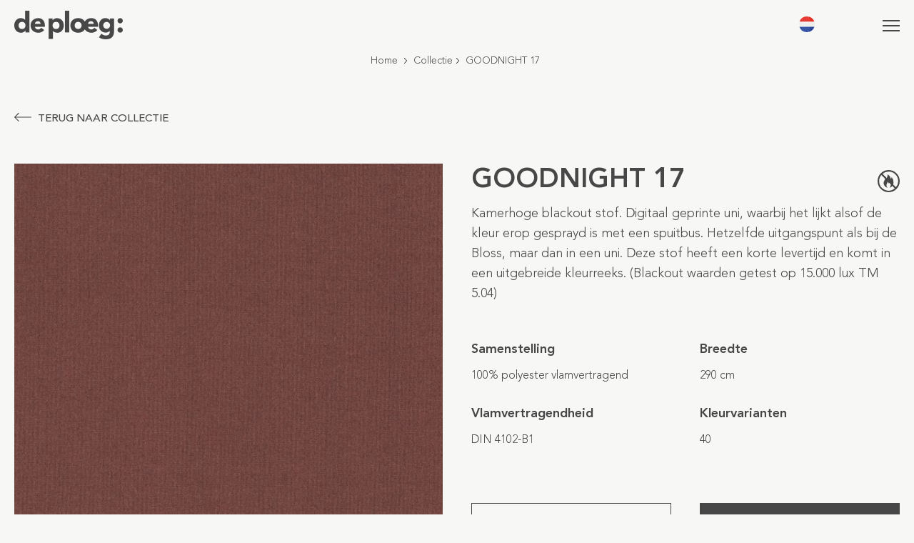

--- FILE ---
content_type: text/html; charset=UTF-8
request_url: https://deploeg.com/collectie/goodnight/goodnight-17/
body_size: 35159
content:
<!DOCTYPE HTML>
<html>
<head> <script type="text/javascript">
/* <![CDATA[ */
var gform;gform||(document.addEventListener("gform_main_scripts_loaded",function(){gform.scriptsLoaded=!0}),document.addEventListener("gform/theme/scripts_loaded",function(){gform.themeScriptsLoaded=!0}),window.addEventListener("DOMContentLoaded",function(){gform.domLoaded=!0}),gform={domLoaded:!1,scriptsLoaded:!1,themeScriptsLoaded:!1,isFormEditor:()=>"function"==typeof InitializeEditor,callIfLoaded:function(o){return!(!gform.domLoaded||!gform.scriptsLoaded||!gform.themeScriptsLoaded&&!gform.isFormEditor()||(gform.isFormEditor()&&console.warn("The use of gform.initializeOnLoaded() is deprecated in the form editor context and will be removed in Gravity Forms 3.1."),o(),0))},initializeOnLoaded:function(o){gform.callIfLoaded(o)||(document.addEventListener("gform_main_scripts_loaded",()=>{gform.scriptsLoaded=!0,gform.callIfLoaded(o)}),document.addEventListener("gform/theme/scripts_loaded",()=>{gform.themeScriptsLoaded=!0,gform.callIfLoaded(o)}),window.addEventListener("DOMContentLoaded",()=>{gform.domLoaded=!0,gform.callIfLoaded(o)}))},hooks:{action:{},filter:{}},addAction:function(o,r,e,t){gform.addHook("action",o,r,e,t)},addFilter:function(o,r,e,t){gform.addHook("filter",o,r,e,t)},doAction:function(o){gform.doHook("action",o,arguments)},applyFilters:function(o){return gform.doHook("filter",o,arguments)},removeAction:function(o,r){gform.removeHook("action",o,r)},removeFilter:function(o,r,e){gform.removeHook("filter",o,r,e)},addHook:function(o,r,e,t,n){null==gform.hooks[o][r]&&(gform.hooks[o][r]=[]);var d=gform.hooks[o][r];null==n&&(n=r+"_"+d.length),gform.hooks[o][r].push({tag:n,callable:e,priority:t=null==t?10:t})},doHook:function(r,o,e){var t;if(e=Array.prototype.slice.call(e,1),null!=gform.hooks[r][o]&&((o=gform.hooks[r][o]).sort(function(o,r){return o.priority-r.priority}),o.forEach(function(o){"function"!=typeof(t=o.callable)&&(t=window[t]),"action"==r?t.apply(null,e):e[0]=t.apply(null,e)})),"filter"==r)return e[0]},removeHook:function(o,r,t,n){var e;null!=gform.hooks[o][r]&&(e=(e=gform.hooks[o][r]).filter(function(o,r,e){return!!(null!=n&&n!=o.tag||null!=t&&t!=o.priority)}),gform.hooks[o][r]=e)}});
/* ]]> */
</script>
<meta charset="UTF-8" /><script>if(navigator.userAgent.match(/MSIE|Internet Explorer/i)||navigator.userAgent.match(/Trident\/7\..*?rv:11/i)){var href=document.location.href;if(!href.match(/[?&]nowprocket/)){if(href.indexOf("?")==-1){if(href.indexOf("#")==-1){document.location.href=href+"?nowprocket=1"}else{document.location.href=href.replace("#","?nowprocket=1#")}}else{if(href.indexOf("#")==-1){document.location.href=href+"&nowprocket=1"}else{document.location.href=href.replace("#","&nowprocket=1#")}}}}</script><script>(()=>{class RocketLazyLoadScripts{constructor(){this.v="2.0.4",this.userEvents=["keydown","keyup","mousedown","mouseup","mousemove","mouseover","mouseout","touchmove","touchstart","touchend","touchcancel","wheel","click","dblclick","input"],this.attributeEvents=["onblur","onclick","oncontextmenu","ondblclick","onfocus","onmousedown","onmouseenter","onmouseleave","onmousemove","onmouseout","onmouseover","onmouseup","onmousewheel","onscroll","onsubmit"]}async t(){this.i(),this.o(),/iP(ad|hone)/.test(navigator.userAgent)&&this.h(),this.u(),this.l(this),this.m(),this.k(this),this.p(this),this._(),await Promise.all([this.R(),this.L()]),this.lastBreath=Date.now(),this.S(this),this.P(),this.D(),this.O(),this.M(),await this.C(this.delayedScripts.normal),await this.C(this.delayedScripts.defer),await this.C(this.delayedScripts.async),await this.T(),await this.F(),await this.j(),await this.A(),window.dispatchEvent(new Event("rocket-allScriptsLoaded")),this.everythingLoaded=!0,this.lastTouchEnd&&await new Promise(t=>setTimeout(t,500-Date.now()+this.lastTouchEnd)),this.I(),this.H(),this.U(),this.W()}i(){this.CSPIssue=sessionStorage.getItem("rocketCSPIssue"),document.addEventListener("securitypolicyviolation",t=>{this.CSPIssue||"script-src-elem"!==t.violatedDirective||"data"!==t.blockedURI||(this.CSPIssue=!0,sessionStorage.setItem("rocketCSPIssue",!0))},{isRocket:!0})}o(){window.addEventListener("pageshow",t=>{this.persisted=t.persisted,this.realWindowLoadedFired=!0},{isRocket:!0}),window.addEventListener("pagehide",()=>{this.onFirstUserAction=null},{isRocket:!0})}h(){let t;function e(e){t=e}window.addEventListener("touchstart",e,{isRocket:!0}),window.addEventListener("touchend",function i(o){o.changedTouches[0]&&t.changedTouches[0]&&Math.abs(o.changedTouches[0].pageX-t.changedTouches[0].pageX)<10&&Math.abs(o.changedTouches[0].pageY-t.changedTouches[0].pageY)<10&&o.timeStamp-t.timeStamp<200&&(window.removeEventListener("touchstart",e,{isRocket:!0}),window.removeEventListener("touchend",i,{isRocket:!0}),"INPUT"===o.target.tagName&&"text"===o.target.type||(o.target.dispatchEvent(new TouchEvent("touchend",{target:o.target,bubbles:!0})),o.target.dispatchEvent(new MouseEvent("mouseover",{target:o.target,bubbles:!0})),o.target.dispatchEvent(new PointerEvent("click",{target:o.target,bubbles:!0,cancelable:!0,detail:1,clientX:o.changedTouches[0].clientX,clientY:o.changedTouches[0].clientY})),event.preventDefault()))},{isRocket:!0})}q(t){this.userActionTriggered||("mousemove"!==t.type||this.firstMousemoveIgnored?"keyup"===t.type||"mouseover"===t.type||"mouseout"===t.type||(this.userActionTriggered=!0,this.onFirstUserAction&&this.onFirstUserAction()):this.firstMousemoveIgnored=!0),"click"===t.type&&t.preventDefault(),t.stopPropagation(),t.stopImmediatePropagation(),"touchstart"===this.lastEvent&&"touchend"===t.type&&(this.lastTouchEnd=Date.now()),"click"===t.type&&(this.lastTouchEnd=0),this.lastEvent=t.type,t.composedPath&&t.composedPath()[0].getRootNode()instanceof ShadowRoot&&(t.rocketTarget=t.composedPath()[0]),this.savedUserEvents.push(t)}u(){this.savedUserEvents=[],this.userEventHandler=this.q.bind(this),this.userEvents.forEach(t=>window.addEventListener(t,this.userEventHandler,{passive:!1,isRocket:!0})),document.addEventListener("visibilitychange",this.userEventHandler,{isRocket:!0})}U(){this.userEvents.forEach(t=>window.removeEventListener(t,this.userEventHandler,{passive:!1,isRocket:!0})),document.removeEventListener("visibilitychange",this.userEventHandler,{isRocket:!0}),this.savedUserEvents.forEach(t=>{(t.rocketTarget||t.target).dispatchEvent(new window[t.constructor.name](t.type,t))})}m(){const t="return false",e=Array.from(this.attributeEvents,t=>"data-rocket-"+t),i="["+this.attributeEvents.join("],[")+"]",o="[data-rocket-"+this.attributeEvents.join("],[data-rocket-")+"]",s=(e,i,o)=>{o&&o!==t&&(e.setAttribute("data-rocket-"+i,o),e["rocket"+i]=new Function("event",o),e.setAttribute(i,t))};new MutationObserver(t=>{for(const n of t)"attributes"===n.type&&(n.attributeName.startsWith("data-rocket-")||this.everythingLoaded?n.attributeName.startsWith("data-rocket-")&&this.everythingLoaded&&this.N(n.target,n.attributeName.substring(12)):s(n.target,n.attributeName,n.target.getAttribute(n.attributeName))),"childList"===n.type&&n.addedNodes.forEach(t=>{if(t.nodeType===Node.ELEMENT_NODE)if(this.everythingLoaded)for(const i of[t,...t.querySelectorAll(o)])for(const t of i.getAttributeNames())e.includes(t)&&this.N(i,t.substring(12));else for(const e of[t,...t.querySelectorAll(i)])for(const t of e.getAttributeNames())this.attributeEvents.includes(t)&&s(e,t,e.getAttribute(t))})}).observe(document,{subtree:!0,childList:!0,attributeFilter:[...this.attributeEvents,...e]})}I(){this.attributeEvents.forEach(t=>{document.querySelectorAll("[data-rocket-"+t+"]").forEach(e=>{this.N(e,t)})})}N(t,e){const i=t.getAttribute("data-rocket-"+e);i&&(t.setAttribute(e,i),t.removeAttribute("data-rocket-"+e))}k(t){Object.defineProperty(HTMLElement.prototype,"onclick",{get(){return this.rocketonclick||null},set(e){this.rocketonclick=e,this.setAttribute(t.everythingLoaded?"onclick":"data-rocket-onclick","this.rocketonclick(event)")}})}S(t){function e(e,i){let o=e[i];e[i]=null,Object.defineProperty(e,i,{get:()=>o,set(s){t.everythingLoaded?o=s:e["rocket"+i]=o=s}})}e(document,"onreadystatechange"),e(window,"onload"),e(window,"onpageshow");try{Object.defineProperty(document,"readyState",{get:()=>t.rocketReadyState,set(e){t.rocketReadyState=e},configurable:!0}),document.readyState="loading"}catch(t){console.log("WPRocket DJE readyState conflict, bypassing")}}l(t){this.originalAddEventListener=EventTarget.prototype.addEventListener,this.originalRemoveEventListener=EventTarget.prototype.removeEventListener,this.savedEventListeners=[],EventTarget.prototype.addEventListener=function(e,i,o){o&&o.isRocket||!t.B(e,this)&&!t.userEvents.includes(e)||t.B(e,this)&&!t.userActionTriggered||e.startsWith("rocket-")||t.everythingLoaded?t.originalAddEventListener.call(this,e,i,o):(t.savedEventListeners.push({target:this,remove:!1,type:e,func:i,options:o}),"mouseenter"!==e&&"mouseleave"!==e||t.originalAddEventListener.call(this,e,t.savedUserEvents.push,o))},EventTarget.prototype.removeEventListener=function(e,i,o){o&&o.isRocket||!t.B(e,this)&&!t.userEvents.includes(e)||t.B(e,this)&&!t.userActionTriggered||e.startsWith("rocket-")||t.everythingLoaded?t.originalRemoveEventListener.call(this,e,i,o):t.savedEventListeners.push({target:this,remove:!0,type:e,func:i,options:o})}}J(t,e){this.savedEventListeners=this.savedEventListeners.filter(i=>{let o=i.type,s=i.target||window;return e!==o||t!==s||(this.B(o,s)&&(i.type="rocket-"+o),this.$(i),!1)})}H(){EventTarget.prototype.addEventListener=this.originalAddEventListener,EventTarget.prototype.removeEventListener=this.originalRemoveEventListener,this.savedEventListeners.forEach(t=>this.$(t))}$(t){t.remove?this.originalRemoveEventListener.call(t.target,t.type,t.func,t.options):this.originalAddEventListener.call(t.target,t.type,t.func,t.options)}p(t){let e;function i(e){return t.everythingLoaded?e:e.split(" ").map(t=>"load"===t||t.startsWith("load.")?"rocket-jquery-load":t).join(" ")}function o(o){function s(e){const s=o.fn[e];o.fn[e]=o.fn.init.prototype[e]=function(){return this[0]===window&&t.userActionTriggered&&("string"==typeof arguments[0]||arguments[0]instanceof String?arguments[0]=i(arguments[0]):"object"==typeof arguments[0]&&Object.keys(arguments[0]).forEach(t=>{const e=arguments[0][t];delete arguments[0][t],arguments[0][i(t)]=e})),s.apply(this,arguments),this}}if(o&&o.fn&&!t.allJQueries.includes(o)){const e={DOMContentLoaded:[],"rocket-DOMContentLoaded":[]};for(const t in e)document.addEventListener(t,()=>{e[t].forEach(t=>t())},{isRocket:!0});o.fn.ready=o.fn.init.prototype.ready=function(i){function s(){parseInt(o.fn.jquery)>2?setTimeout(()=>i.bind(document)(o)):i.bind(document)(o)}return"function"==typeof i&&(t.realDomReadyFired?!t.userActionTriggered||t.fauxDomReadyFired?s():e["rocket-DOMContentLoaded"].push(s):e.DOMContentLoaded.push(s)),o([])},s("on"),s("one"),s("off"),t.allJQueries.push(o)}e=o}t.allJQueries=[],o(window.jQuery),Object.defineProperty(window,"jQuery",{get:()=>e,set(t){o(t)}})}P(){const t=new Map;document.write=document.writeln=function(e){const i=document.currentScript,o=document.createRange(),s=i.parentElement;let n=t.get(i);void 0===n&&(n=i.nextSibling,t.set(i,n));const c=document.createDocumentFragment();o.setStart(c,0),c.appendChild(o.createContextualFragment(e)),s.insertBefore(c,n)}}async R(){return new Promise(t=>{this.userActionTriggered?t():this.onFirstUserAction=t})}async L(){return new Promise(t=>{document.addEventListener("DOMContentLoaded",()=>{this.realDomReadyFired=!0,t()},{isRocket:!0})})}async j(){return this.realWindowLoadedFired?Promise.resolve():new Promise(t=>{window.addEventListener("load",t,{isRocket:!0})})}M(){this.pendingScripts=[];this.scriptsMutationObserver=new MutationObserver(t=>{for(const e of t)e.addedNodes.forEach(t=>{"SCRIPT"!==t.tagName||t.noModule||t.isWPRocket||this.pendingScripts.push({script:t,promise:new Promise(e=>{const i=()=>{const i=this.pendingScripts.findIndex(e=>e.script===t);i>=0&&this.pendingScripts.splice(i,1),e()};t.addEventListener("load",i,{isRocket:!0}),t.addEventListener("error",i,{isRocket:!0}),setTimeout(i,1e3)})})})}),this.scriptsMutationObserver.observe(document,{childList:!0,subtree:!0})}async F(){await this.X(),this.pendingScripts.length?(await this.pendingScripts[0].promise,await this.F()):this.scriptsMutationObserver.disconnect()}D(){this.delayedScripts={normal:[],async:[],defer:[]},document.querySelectorAll("script[type$=rocketlazyloadscript]").forEach(t=>{t.hasAttribute("data-rocket-src")?t.hasAttribute("async")&&!1!==t.async?this.delayedScripts.async.push(t):t.hasAttribute("defer")&&!1!==t.defer||"module"===t.getAttribute("data-rocket-type")?this.delayedScripts.defer.push(t):this.delayedScripts.normal.push(t):this.delayedScripts.normal.push(t)})}async _(){await this.L();let t=[];document.querySelectorAll("script[type$=rocketlazyloadscript][data-rocket-src]").forEach(e=>{let i=e.getAttribute("data-rocket-src");if(i&&!i.startsWith("data:")){i.startsWith("//")&&(i=location.protocol+i);try{const o=new URL(i).origin;o!==location.origin&&t.push({src:o,crossOrigin:e.crossOrigin||"module"===e.getAttribute("data-rocket-type")})}catch(t){}}}),t=[...new Map(t.map(t=>[JSON.stringify(t),t])).values()],this.Y(t,"preconnect")}async G(t){if(await this.K(),!0!==t.noModule||!("noModule"in HTMLScriptElement.prototype))return new Promise(e=>{let i;function o(){(i||t).setAttribute("data-rocket-status","executed"),e()}try{if(navigator.userAgent.includes("Firefox/")||""===navigator.vendor||this.CSPIssue)i=document.createElement("script"),[...t.attributes].forEach(t=>{let e=t.nodeName;"type"!==e&&("data-rocket-type"===e&&(e="type"),"data-rocket-src"===e&&(e="src"),i.setAttribute(e,t.nodeValue))}),t.text&&(i.text=t.text),t.nonce&&(i.nonce=t.nonce),i.hasAttribute("src")?(i.addEventListener("load",o,{isRocket:!0}),i.addEventListener("error",()=>{i.setAttribute("data-rocket-status","failed-network"),e()},{isRocket:!0}),setTimeout(()=>{i.isConnected||e()},1)):(i.text=t.text,o()),i.isWPRocket=!0,t.parentNode.replaceChild(i,t);else{const i=t.getAttribute("data-rocket-type"),s=t.getAttribute("data-rocket-src");i?(t.type=i,t.removeAttribute("data-rocket-type")):t.removeAttribute("type"),t.addEventListener("load",o,{isRocket:!0}),t.addEventListener("error",i=>{this.CSPIssue&&i.target.src.startsWith("data:")?(console.log("WPRocket: CSP fallback activated"),t.removeAttribute("src"),this.G(t).then(e)):(t.setAttribute("data-rocket-status","failed-network"),e())},{isRocket:!0}),s?(t.fetchPriority="high",t.removeAttribute("data-rocket-src"),t.src=s):t.src="data:text/javascript;base64,"+window.btoa(unescape(encodeURIComponent(t.text)))}}catch(i){t.setAttribute("data-rocket-status","failed-transform"),e()}});t.setAttribute("data-rocket-status","skipped")}async C(t){const e=t.shift();return e?(e.isConnected&&await this.G(e),this.C(t)):Promise.resolve()}O(){this.Y([...this.delayedScripts.normal,...this.delayedScripts.defer,...this.delayedScripts.async],"preload")}Y(t,e){this.trash=this.trash||[];let i=!0;var o=document.createDocumentFragment();t.forEach(t=>{const s=t.getAttribute&&t.getAttribute("data-rocket-src")||t.src;if(s&&!s.startsWith("data:")){const n=document.createElement("link");n.href=s,n.rel=e,"preconnect"!==e&&(n.as="script",n.fetchPriority=i?"high":"low"),t.getAttribute&&"module"===t.getAttribute("data-rocket-type")&&(n.crossOrigin=!0),t.crossOrigin&&(n.crossOrigin=t.crossOrigin),t.integrity&&(n.integrity=t.integrity),t.nonce&&(n.nonce=t.nonce),o.appendChild(n),this.trash.push(n),i=!1}}),document.head.appendChild(o)}W(){this.trash.forEach(t=>t.remove())}async T(){try{document.readyState="interactive"}catch(t){}this.fauxDomReadyFired=!0;try{await this.K(),this.J(document,"readystatechange"),document.dispatchEvent(new Event("rocket-readystatechange")),await this.K(),document.rocketonreadystatechange&&document.rocketonreadystatechange(),await this.K(),this.J(document,"DOMContentLoaded"),document.dispatchEvent(new Event("rocket-DOMContentLoaded")),await this.K(),this.J(window,"DOMContentLoaded"),window.dispatchEvent(new Event("rocket-DOMContentLoaded"))}catch(t){console.error(t)}}async A(){try{document.readyState="complete"}catch(t){}try{await this.K(),this.J(document,"readystatechange"),document.dispatchEvent(new Event("rocket-readystatechange")),await this.K(),document.rocketonreadystatechange&&document.rocketonreadystatechange(),await this.K(),this.J(window,"load"),window.dispatchEvent(new Event("rocket-load")),await this.K(),window.rocketonload&&window.rocketonload(),await this.K(),this.allJQueries.forEach(t=>t(window).trigger("rocket-jquery-load")),await this.K(),this.J(window,"pageshow");const t=new Event("rocket-pageshow");t.persisted=this.persisted,window.dispatchEvent(t),await this.K(),window.rocketonpageshow&&window.rocketonpageshow({persisted:this.persisted})}catch(t){console.error(t)}}async K(){Date.now()-this.lastBreath>45&&(await this.X(),this.lastBreath=Date.now())}async X(){return document.hidden?new Promise(t=>setTimeout(t)):new Promise(t=>requestAnimationFrame(t))}B(t,e){return e===document&&"readystatechange"===t||(e===document&&"DOMContentLoaded"===t||(e===window&&"DOMContentLoaded"===t||(e===window&&"load"===t||e===window&&"pageshow"===t)))}static run(){(new RocketLazyLoadScripts).t()}}RocketLazyLoadScripts.run()})();</script>
	<title>De Ploeg: Meubel- en gordijnstoffen GOODNIGHT 17 - De Ploeg: Meubel- en gordijnstoffen</title>
	
	
	<meta name="viewport" content="width=device-width,initial-scale=1.0" />
	
	<!-- Google Tag Manager -->
    <script type="rocketlazyloadscript">(function(w,d,s,l,i){w[l]=w[l]||[];w[l].push({'gtm.start':
    new Date().getTime(),event:'gtm.js'});var f=d.getElementsByTagName(s)[0],
    j=d.createElement(s),dl=l!='dataLayer'?'&l='+l:'';j.async=true;j.src=
    'https://www.googletagmanager.com/gtm.js?id='+i+dl;f.parentNode.insertBefore(j,f);
    })(window,document,'script','dataLayer','GTM-5XSC3WZ');
    </script>
    <!-- End Google Tag Manager -->
	
	<meta name='robots' content='index, follow, max-image-preview:large, max-snippet:-1, max-video-preview:-1' />
<link rel="alternate" href="https://deploeg.com/collectie/goodnight/goodnight-17/" hreflang="nl" />
<link rel="alternate" href="https://deploeg.com/de/kollektion/goodnight/goodnight-17/" hreflang="de" />
<link rel="alternate" href="https://deploeg.com/en/collection/goodnight/goodnight-17/" hreflang="en" />

	<!-- This site is optimized with the Yoast SEO plugin v26.7 - https://yoast.com/wordpress/plugins/seo/ -->
	<link rel="canonical" href="https://deploeg.com/collectie/goodnight/goodnight-17/" />
	<meta property="og:locale" content="nl_NL" />
	<meta property="og:locale:alternate" content="de_DE" />
	<meta property="og:locale:alternate" content="en_GB" />
	<meta property="og:type" content="article" />
	<meta property="og:title" content="GOODNIGHT 17 - De Ploeg: Meubel- en gordijnstoffen" />
	<meta property="og:description" content="Kamerhoge blackout stof. Digitaal geprinte uni, waarbij het lijkt alsof de kleur erop gesprayd is met een spuitbus. Hetzelfde uitgangspunt als bij de Bloss, maar dan in een uni. Deze stof heeft een korte levertijd en komt in een uitgebreide kleurreeks. (Blackout waarden getest op 15.000 lux TM 5.04)" />
	<meta property="og:url" content="https://deploeg.com/collectie/goodnight/goodnight-17/" />
	<meta property="og:site_name" content="De Ploeg: Meubel- en gordijnstoffen" />
	<meta property="article:modified_time" content="2026-01-21T02:10:43+00:00" />
	<meta property="og:image" content="https://deploeg.com/wp-content/uploads/klantdata/products/img/0104570017_goodnight_17_room-scaled.jpg" />
	<meta property="og:image:width" content="2560" />
	<meta property="og:image:height" content="2560" />
	<meta property="og:image:type" content="image/jpeg" />
	<meta name="twitter:card" content="summary_large_image" />
	<script type="application/ld+json" class="yoast-schema-graph">{"@context":"https://schema.org","@graph":[{"@type":"WebPage","@id":"https://deploeg.com/collectie/goodnight/goodnight-17/","url":"https://deploeg.com/collectie/goodnight/goodnight-17/","name":"GOODNIGHT 17 - De Ploeg: Meubel- en gordijnstoffen","isPartOf":{"@id":"https://deploeg.com/#website"},"primaryImageOfPage":{"@id":"https://deploeg.com/collectie/goodnight/goodnight-17/#primaryimage"},"image":{"@id":"https://deploeg.com/collectie/goodnight/goodnight-17/#primaryimage"},"thumbnailUrl":"https://deploeg.com/wp-content/uploads/klantdata/products/img/0104570017_goodnight_17_room-scaled.jpg","datePublished":"2022-11-25T12:08:46+00:00","dateModified":"2026-01-21T02:10:43+00:00","breadcrumb":{"@id":"https://deploeg.com/collectie/goodnight/goodnight-17/#breadcrumb"},"inLanguage":"nl-NL","potentialAction":[{"@type":"ReadAction","target":["https://deploeg.com/collectie/goodnight/goodnight-17/"]}]},{"@type":"ImageObject","inLanguage":"nl-NL","@id":"https://deploeg.com/collectie/goodnight/goodnight-17/#primaryimage","url":"https://deploeg.com/wp-content/uploads/klantdata/products/img/0104570017_goodnight_17_room-scaled.jpg","contentUrl":"https://deploeg.com/wp-content/uploads/klantdata/products/img/0104570017_goodnight_17_room-scaled.jpg","width":2560,"height":2560},{"@type":"BreadcrumbList","@id":"https://deploeg.com/collectie/goodnight/goodnight-17/#breadcrumb","itemListElement":[{"@type":"ListItem","position":1,"name":"Home","item":"https://deploeg.com/"},{"@type":"ListItem","position":2,"name":"Collectie","item":"https://deploeg.com/collectie/"},{"@type":"ListItem","position":3,"name":"GOODNIGHT","item":"https://deploeg.com/collectie/goodnight/"},{"@type":"ListItem","position":4,"name":"GOODNIGHT 17"}]},{"@type":"WebSite","@id":"https://deploeg.com/#website","url":"https://deploeg.com/","name":"De Ploeg: Meubel- en gordijnstoffen","description":"De ploeg staat voor ambachtelijke, kwalitatief hoogwaardige gordijn- en meubelstoffen.","potentialAction":[{"@type":"SearchAction","target":{"@type":"EntryPoint","urlTemplate":"https://deploeg.com/?s={search_term_string}"},"query-input":{"@type":"PropertyValueSpecification","valueRequired":true,"valueName":"search_term_string"}}],"inLanguage":"nl-NL"}]}</script>
	<!-- / Yoast SEO plugin. -->


<style id='wp-img-auto-sizes-contain-inline-css' type='text/css'>
img:is([sizes=auto i],[sizes^="auto," i]){contain-intrinsic-size:3000px 1500px}
/*# sourceURL=wp-img-auto-sizes-contain-inline-css */
</style>
<style id='wp-block-library-inline-css' type='text/css'>
:root{--wp-block-synced-color:#7a00df;--wp-block-synced-color--rgb:122,0,223;--wp-bound-block-color:var(--wp-block-synced-color);--wp-editor-canvas-background:#ddd;--wp-admin-theme-color:#007cba;--wp-admin-theme-color--rgb:0,124,186;--wp-admin-theme-color-darker-10:#006ba1;--wp-admin-theme-color-darker-10--rgb:0,107,160.5;--wp-admin-theme-color-darker-20:#005a87;--wp-admin-theme-color-darker-20--rgb:0,90,135;--wp-admin-border-width-focus:2px}@media (min-resolution:192dpi){:root{--wp-admin-border-width-focus:1.5px}}.wp-element-button{cursor:pointer}:root .has-very-light-gray-background-color{background-color:#eee}:root .has-very-dark-gray-background-color{background-color:#313131}:root .has-very-light-gray-color{color:#eee}:root .has-very-dark-gray-color{color:#313131}:root .has-vivid-green-cyan-to-vivid-cyan-blue-gradient-background{background:linear-gradient(135deg,#00d084,#0693e3)}:root .has-purple-crush-gradient-background{background:linear-gradient(135deg,#34e2e4,#4721fb 50%,#ab1dfe)}:root .has-hazy-dawn-gradient-background{background:linear-gradient(135deg,#faaca8,#dad0ec)}:root .has-subdued-olive-gradient-background{background:linear-gradient(135deg,#fafae1,#67a671)}:root .has-atomic-cream-gradient-background{background:linear-gradient(135deg,#fdd79a,#004a59)}:root .has-nightshade-gradient-background{background:linear-gradient(135deg,#330968,#31cdcf)}:root .has-midnight-gradient-background{background:linear-gradient(135deg,#020381,#2874fc)}:root{--wp--preset--font-size--normal:16px;--wp--preset--font-size--huge:42px}.has-regular-font-size{font-size:1em}.has-larger-font-size{font-size:2.625em}.has-normal-font-size{font-size:var(--wp--preset--font-size--normal)}.has-huge-font-size{font-size:var(--wp--preset--font-size--huge)}.has-text-align-center{text-align:center}.has-text-align-left{text-align:left}.has-text-align-right{text-align:right}.has-fit-text{white-space:nowrap!important}#end-resizable-editor-section{display:none}.aligncenter{clear:both}.items-justified-left{justify-content:flex-start}.items-justified-center{justify-content:center}.items-justified-right{justify-content:flex-end}.items-justified-space-between{justify-content:space-between}.screen-reader-text{border:0;clip-path:inset(50%);height:1px;margin:-1px;overflow:hidden;padding:0;position:absolute;width:1px;word-wrap:normal!important}.screen-reader-text:focus{background-color:#ddd;clip-path:none;color:#444;display:block;font-size:1em;height:auto;left:5px;line-height:normal;padding:15px 23px 14px;text-decoration:none;top:5px;width:auto;z-index:100000}html :where(.has-border-color){border-style:solid}html :where([style*=border-top-color]){border-top-style:solid}html :where([style*=border-right-color]){border-right-style:solid}html :where([style*=border-bottom-color]){border-bottom-style:solid}html :where([style*=border-left-color]){border-left-style:solid}html :where([style*=border-width]){border-style:solid}html :where([style*=border-top-width]){border-top-style:solid}html :where([style*=border-right-width]){border-right-style:solid}html :where([style*=border-bottom-width]){border-bottom-style:solid}html :where([style*=border-left-width]){border-left-style:solid}html :where(img[class*=wp-image-]){height:auto;max-width:100%}:where(figure){margin:0 0 1em}html :where(.is-position-sticky){--wp-admin--admin-bar--position-offset:var(--wp-admin--admin-bar--height,0px)}@media screen and (max-width:600px){html :where(.is-position-sticky){--wp-admin--admin-bar--position-offset:0px}}

/*# sourceURL=wp-block-library-inline-css */
</style><style id='global-styles-inline-css' type='text/css'>
:root{--wp--preset--aspect-ratio--square: 1;--wp--preset--aspect-ratio--4-3: 4/3;--wp--preset--aspect-ratio--3-4: 3/4;--wp--preset--aspect-ratio--3-2: 3/2;--wp--preset--aspect-ratio--2-3: 2/3;--wp--preset--aspect-ratio--16-9: 16/9;--wp--preset--aspect-ratio--9-16: 9/16;--wp--preset--color--black: #000000;--wp--preset--color--cyan-bluish-gray: #abb8c3;--wp--preset--color--white: #ffffff;--wp--preset--color--pale-pink: #f78da7;--wp--preset--color--vivid-red: #cf2e2e;--wp--preset--color--luminous-vivid-orange: #ff6900;--wp--preset--color--luminous-vivid-amber: #fcb900;--wp--preset--color--light-green-cyan: #7bdcb5;--wp--preset--color--vivid-green-cyan: #00d084;--wp--preset--color--pale-cyan-blue: #8ed1fc;--wp--preset--color--vivid-cyan-blue: #0693e3;--wp--preset--color--vivid-purple: #9b51e0;--wp--preset--gradient--vivid-cyan-blue-to-vivid-purple: linear-gradient(135deg,rgb(6,147,227) 0%,rgb(155,81,224) 100%);--wp--preset--gradient--light-green-cyan-to-vivid-green-cyan: linear-gradient(135deg,rgb(122,220,180) 0%,rgb(0,208,130) 100%);--wp--preset--gradient--luminous-vivid-amber-to-luminous-vivid-orange: linear-gradient(135deg,rgb(252,185,0) 0%,rgb(255,105,0) 100%);--wp--preset--gradient--luminous-vivid-orange-to-vivid-red: linear-gradient(135deg,rgb(255,105,0) 0%,rgb(207,46,46) 100%);--wp--preset--gradient--very-light-gray-to-cyan-bluish-gray: linear-gradient(135deg,rgb(238,238,238) 0%,rgb(169,184,195) 100%);--wp--preset--gradient--cool-to-warm-spectrum: linear-gradient(135deg,rgb(74,234,220) 0%,rgb(151,120,209) 20%,rgb(207,42,186) 40%,rgb(238,44,130) 60%,rgb(251,105,98) 80%,rgb(254,248,76) 100%);--wp--preset--gradient--blush-light-purple: linear-gradient(135deg,rgb(255,206,236) 0%,rgb(152,150,240) 100%);--wp--preset--gradient--blush-bordeaux: linear-gradient(135deg,rgb(254,205,165) 0%,rgb(254,45,45) 50%,rgb(107,0,62) 100%);--wp--preset--gradient--luminous-dusk: linear-gradient(135deg,rgb(255,203,112) 0%,rgb(199,81,192) 50%,rgb(65,88,208) 100%);--wp--preset--gradient--pale-ocean: linear-gradient(135deg,rgb(255,245,203) 0%,rgb(182,227,212) 50%,rgb(51,167,181) 100%);--wp--preset--gradient--electric-grass: linear-gradient(135deg,rgb(202,248,128) 0%,rgb(113,206,126) 100%);--wp--preset--gradient--midnight: linear-gradient(135deg,rgb(2,3,129) 0%,rgb(40,116,252) 100%);--wp--preset--font-size--small: 13px;--wp--preset--font-size--medium: 20px;--wp--preset--font-size--large: 36px;--wp--preset--font-size--x-large: 42px;--wp--preset--spacing--20: 0.44rem;--wp--preset--spacing--30: 0.67rem;--wp--preset--spacing--40: 1rem;--wp--preset--spacing--50: 1.5rem;--wp--preset--spacing--60: 2.25rem;--wp--preset--spacing--70: 3.38rem;--wp--preset--spacing--80: 5.06rem;--wp--preset--shadow--natural: 6px 6px 9px rgba(0, 0, 0, 0.2);--wp--preset--shadow--deep: 12px 12px 50px rgba(0, 0, 0, 0.4);--wp--preset--shadow--sharp: 6px 6px 0px rgba(0, 0, 0, 0.2);--wp--preset--shadow--outlined: 6px 6px 0px -3px rgb(255, 255, 255), 6px 6px rgb(0, 0, 0);--wp--preset--shadow--crisp: 6px 6px 0px rgb(0, 0, 0);}:where(.is-layout-flex){gap: 0.5em;}:where(.is-layout-grid){gap: 0.5em;}body .is-layout-flex{display: flex;}.is-layout-flex{flex-wrap: wrap;align-items: center;}.is-layout-flex > :is(*, div){margin: 0;}body .is-layout-grid{display: grid;}.is-layout-grid > :is(*, div){margin: 0;}:where(.wp-block-columns.is-layout-flex){gap: 2em;}:where(.wp-block-columns.is-layout-grid){gap: 2em;}:where(.wp-block-post-template.is-layout-flex){gap: 1.25em;}:where(.wp-block-post-template.is-layout-grid){gap: 1.25em;}.has-black-color{color: var(--wp--preset--color--black) !important;}.has-cyan-bluish-gray-color{color: var(--wp--preset--color--cyan-bluish-gray) !important;}.has-white-color{color: var(--wp--preset--color--white) !important;}.has-pale-pink-color{color: var(--wp--preset--color--pale-pink) !important;}.has-vivid-red-color{color: var(--wp--preset--color--vivid-red) !important;}.has-luminous-vivid-orange-color{color: var(--wp--preset--color--luminous-vivid-orange) !important;}.has-luminous-vivid-amber-color{color: var(--wp--preset--color--luminous-vivid-amber) !important;}.has-light-green-cyan-color{color: var(--wp--preset--color--light-green-cyan) !important;}.has-vivid-green-cyan-color{color: var(--wp--preset--color--vivid-green-cyan) !important;}.has-pale-cyan-blue-color{color: var(--wp--preset--color--pale-cyan-blue) !important;}.has-vivid-cyan-blue-color{color: var(--wp--preset--color--vivid-cyan-blue) !important;}.has-vivid-purple-color{color: var(--wp--preset--color--vivid-purple) !important;}.has-black-background-color{background-color: var(--wp--preset--color--black) !important;}.has-cyan-bluish-gray-background-color{background-color: var(--wp--preset--color--cyan-bluish-gray) !important;}.has-white-background-color{background-color: var(--wp--preset--color--white) !important;}.has-pale-pink-background-color{background-color: var(--wp--preset--color--pale-pink) !important;}.has-vivid-red-background-color{background-color: var(--wp--preset--color--vivid-red) !important;}.has-luminous-vivid-orange-background-color{background-color: var(--wp--preset--color--luminous-vivid-orange) !important;}.has-luminous-vivid-amber-background-color{background-color: var(--wp--preset--color--luminous-vivid-amber) !important;}.has-light-green-cyan-background-color{background-color: var(--wp--preset--color--light-green-cyan) !important;}.has-vivid-green-cyan-background-color{background-color: var(--wp--preset--color--vivid-green-cyan) !important;}.has-pale-cyan-blue-background-color{background-color: var(--wp--preset--color--pale-cyan-blue) !important;}.has-vivid-cyan-blue-background-color{background-color: var(--wp--preset--color--vivid-cyan-blue) !important;}.has-vivid-purple-background-color{background-color: var(--wp--preset--color--vivid-purple) !important;}.has-black-border-color{border-color: var(--wp--preset--color--black) !important;}.has-cyan-bluish-gray-border-color{border-color: var(--wp--preset--color--cyan-bluish-gray) !important;}.has-white-border-color{border-color: var(--wp--preset--color--white) !important;}.has-pale-pink-border-color{border-color: var(--wp--preset--color--pale-pink) !important;}.has-vivid-red-border-color{border-color: var(--wp--preset--color--vivid-red) !important;}.has-luminous-vivid-orange-border-color{border-color: var(--wp--preset--color--luminous-vivid-orange) !important;}.has-luminous-vivid-amber-border-color{border-color: var(--wp--preset--color--luminous-vivid-amber) !important;}.has-light-green-cyan-border-color{border-color: var(--wp--preset--color--light-green-cyan) !important;}.has-vivid-green-cyan-border-color{border-color: var(--wp--preset--color--vivid-green-cyan) !important;}.has-pale-cyan-blue-border-color{border-color: var(--wp--preset--color--pale-cyan-blue) !important;}.has-vivid-cyan-blue-border-color{border-color: var(--wp--preset--color--vivid-cyan-blue) !important;}.has-vivid-purple-border-color{border-color: var(--wp--preset--color--vivid-purple) !important;}.has-vivid-cyan-blue-to-vivid-purple-gradient-background{background: var(--wp--preset--gradient--vivid-cyan-blue-to-vivid-purple) !important;}.has-light-green-cyan-to-vivid-green-cyan-gradient-background{background: var(--wp--preset--gradient--light-green-cyan-to-vivid-green-cyan) !important;}.has-luminous-vivid-amber-to-luminous-vivid-orange-gradient-background{background: var(--wp--preset--gradient--luminous-vivid-amber-to-luminous-vivid-orange) !important;}.has-luminous-vivid-orange-to-vivid-red-gradient-background{background: var(--wp--preset--gradient--luminous-vivid-orange-to-vivid-red) !important;}.has-very-light-gray-to-cyan-bluish-gray-gradient-background{background: var(--wp--preset--gradient--very-light-gray-to-cyan-bluish-gray) !important;}.has-cool-to-warm-spectrum-gradient-background{background: var(--wp--preset--gradient--cool-to-warm-spectrum) !important;}.has-blush-light-purple-gradient-background{background: var(--wp--preset--gradient--blush-light-purple) !important;}.has-blush-bordeaux-gradient-background{background: var(--wp--preset--gradient--blush-bordeaux) !important;}.has-luminous-dusk-gradient-background{background: var(--wp--preset--gradient--luminous-dusk) !important;}.has-pale-ocean-gradient-background{background: var(--wp--preset--gradient--pale-ocean) !important;}.has-electric-grass-gradient-background{background: var(--wp--preset--gradient--electric-grass) !important;}.has-midnight-gradient-background{background: var(--wp--preset--gradient--midnight) !important;}.has-small-font-size{font-size: var(--wp--preset--font-size--small) !important;}.has-medium-font-size{font-size: var(--wp--preset--font-size--medium) !important;}.has-large-font-size{font-size: var(--wp--preset--font-size--large) !important;}.has-x-large-font-size{font-size: var(--wp--preset--font-size--x-large) !important;}
/*# sourceURL=global-styles-inline-css */
</style>

<style id='classic-theme-styles-inline-css' type='text/css'>
/*! This file is auto-generated */
.wp-block-button__link{color:#fff;background-color:#32373c;border-radius:9999px;box-shadow:none;text-decoration:none;padding:calc(.667em + 2px) calc(1.333em + 2px);font-size:1.125em}.wp-block-file__button{background:#32373c;color:#fff;text-decoration:none}
/*# sourceURL=/wp-includes/css/classic-themes.min.css */
</style>
<link data-minify="1" rel='stylesheet' id='wpsl-styles-css' href='https://deploeg.com/wp-content/cache/min/1/wp-content/plugins/wp-store-locator/css/styles.min.css?ver=1762511077' type='text/css' media='all' />
<link data-minify="1" rel='stylesheet' id='chota-css' href='https://deploeg.com/wp-content/cache/min/1/wp-content/themes/deploeg/css/chota.css?ver=1762511077' type='text/css' media='all' />
<link data-minify="1" rel='stylesheet' id='font-avenir-css' href='https://deploeg.com/wp-content/cache/min/1/wp-content/themes/deploeg/css/font-avenir.css?ver=1762511077' type='text/css' media='all' />
<link data-minify="1" rel='stylesheet' id='stylesheet-css' href='https://deploeg.com/wp-content/cache/min/1/wp-content/themes/deploeg/style.css?ver=1762511077' type='text/css' media='all' />
<link data-minify="1" rel='stylesheet' id='flickity-css' href='https://deploeg.com/wp-content/cache/min/1/ajax/libs/flickity/2.3.0/flickity.min.css?ver=1762511077' type='text/css' media='all' />
<link data-minify="1" rel='stylesheet' id='flickity-fade-css' href='https://deploeg.com/wp-content/cache/min/1/flickity-fade@1/flickity-fade.css?ver=1762511077' type='text/css' media='all' />
<link data-minify="1" rel='stylesheet' id='fancybox-css' href='https://deploeg.com/wp-content/cache/min/1/ajax/libs/fancybox/3.5.7/jquery.fancybox.min.css?ver=1762511077' type='text/css' media='all' />
<link data-minify="1" rel='stylesheet' id='jquery-ui.structure-style-css' href='https://deploeg.com/wp-content/cache/min/1/wp-content/themes/deploeg/css/post-type-collectie.css?ver=1762511077' type='text/css' media='all' />
<style id='rocket-lazyload-inline-css' type='text/css'>
.rll-youtube-player{position:relative;padding-bottom:56.23%;height:0;overflow:hidden;max-width:100%;}.rll-youtube-player:focus-within{outline: 2px solid currentColor;outline-offset: 5px;}.rll-youtube-player iframe{position:absolute;top:0;left:0;width:100%;height:100%;z-index:100;background:0 0}.rll-youtube-player img{bottom:0;display:block;left:0;margin:auto;max-width:100%;width:100%;position:absolute;right:0;top:0;border:none;height:auto;-webkit-transition:.4s all;-moz-transition:.4s all;transition:.4s all}.rll-youtube-player img:hover{-webkit-filter:brightness(75%)}.rll-youtube-player .play{height:100%;width:100%;left:0;top:0;position:absolute;background:url(https://deploeg.com/wp-content/plugins/wp-rocket/assets/img/youtube.png) no-repeat center;background-color: transparent !important;cursor:pointer;border:none;}
/*# sourceURL=rocket-lazyload-inline-css */
</style>
<script type="text/javascript" id="cookie-law-info-js-extra">
/* <![CDATA[ */
var _ckyConfig = {"_ipData":[],"_assetsURL":"https://deploeg.com/wp-content/plugins/cookie-law-info/lite/frontend/images/","_publicURL":"https://deploeg.com","_expiry":"365","_categories":[{"name":"Necessary","slug":"necessary","isNecessary":true,"ccpaDoNotSell":true,"cookies":[],"active":true,"defaultConsent":{"gdpr":true,"ccpa":true}},{"name":"Functional","slug":"functional","isNecessary":false,"ccpaDoNotSell":true,"cookies":[],"active":true,"defaultConsent":{"gdpr":false,"ccpa":false}},{"name":"Analytics","slug":"analytics","isNecessary":false,"ccpaDoNotSell":true,"cookies":[],"active":true,"defaultConsent":{"gdpr":false,"ccpa":false}},{"name":"Performance","slug":"performance","isNecessary":false,"ccpaDoNotSell":true,"cookies":[],"active":true,"defaultConsent":{"gdpr":false,"ccpa":false}},{"name":"Advertisement","slug":"advertisement","isNecessary":false,"ccpaDoNotSell":true,"cookies":[],"active":true,"defaultConsent":{"gdpr":false,"ccpa":false}}],"_activeLaw":"gdpr","_rootDomain":"","_block":"1","_showBanner":"1","_bannerConfig":{"settings":{"type":"box","preferenceCenterType":"popup","position":"bottom-left","applicableLaw":"gdpr"},"behaviours":{"reloadBannerOnAccept":false,"loadAnalyticsByDefault":false,"animations":{"onLoad":"animate","onHide":"sticky"}},"config":{"revisitConsent":{"status":false,"tag":"revisit-consent","position":"bottom-left","meta":{"url":"#"},"styles":{"background-color":"#484747"},"elements":{"title":{"type":"text","tag":"revisit-consent-title","status":true,"styles":{"color":"#0056a7"}}}},"preferenceCenter":{"toggle":{"status":true,"tag":"detail-category-toggle","type":"toggle","states":{"active":{"styles":{"background-color":"#1863DC"}},"inactive":{"styles":{"background-color":"#D0D5D2"}}}}},"categoryPreview":{"status":false,"toggle":{"status":true,"tag":"detail-category-preview-toggle","type":"toggle","states":{"active":{"styles":{"background-color":"#1863DC"}},"inactive":{"styles":{"background-color":"#D0D5D2"}}}}},"videoPlaceholder":{"status":true,"styles":{"background-color":"#000000","border-color":"#000000","color":"#ffffff"}},"readMore":{"status":true,"tag":"readmore-button","type":"link","meta":{"noFollow":true,"newTab":true},"styles":{"color":"#000000","background-color":"transparent","border-color":"transparent"}},"showMore":{"status":true,"tag":"show-desc-button","type":"button","styles":{"color":"#1863DC"}},"showLess":{"status":true,"tag":"hide-desc-button","type":"button","styles":{"color":"#1863DC"}},"alwaysActive":{"status":true,"tag":"always-active","styles":{"color":"#008000"}},"manualLinks":{"status":true,"tag":"manual-links","type":"link","styles":{"color":"#1863DC"}},"auditTable":{"status":false},"optOption":{"status":true,"toggle":{"status":true,"tag":"optout-option-toggle","type":"toggle","states":{"active":{"styles":{"background-color":"#1863dc"}},"inactive":{"styles":{"background-color":"#FFFFFF"}}}}}}},"_version":"3.3.9.1","_logConsent":"1","_tags":[{"tag":"accept-button","styles":{"color":"#FFFFFF","background-color":"#484747","border-color":"#484747"}},{"tag":"reject-button","styles":{"color":"#484747","background-color":"transparent","border-color":"#484747"}},{"tag":"settings-button","styles":{"color":"#484747","background-color":"transparent","border-color":"#484747"}},{"tag":"readmore-button","styles":{"color":"#000000","background-color":"transparent","border-color":"transparent"}},{"tag":"donotsell-button","styles":{"color":"#1863DC","background-color":"transparent","border-color":"transparent"}},{"tag":"show-desc-button","styles":{"color":"#1863DC"}},{"tag":"hide-desc-button","styles":{"color":"#1863DC"}},{"tag":"cky-always-active","styles":[]},{"tag":"cky-link","styles":[]},{"tag":"accept-button","styles":{"color":"#FFFFFF","background-color":"#484747","border-color":"#484747"}},{"tag":"revisit-consent","styles":{"background-color":"#484747"}}],"_shortCodes":[{"key":"cky_readmore","content":"\u003Ca href=\"/privacyverklaring/\" class=\"cky-policy\" aria-label=\"Cookie Policy\" target=\"_blank\" rel=\"noopener\" data-cky-tag=\"readmore-button\"\u003ECookie Policy\u003C/a\u003E","tag":"readmore-button","status":true,"attributes":{"rel":"nofollow","target":"_blank"}},{"key":"cky_show_desc","content":"\u003Cbutton class=\"cky-show-desc-btn\" data-cky-tag=\"show-desc-button\" aria-label=\"Show more\"\u003EShow more\u003C/button\u003E","tag":"show-desc-button","status":true,"attributes":[]},{"key":"cky_hide_desc","content":"\u003Cbutton class=\"cky-show-desc-btn\" data-cky-tag=\"hide-desc-button\" aria-label=\"Show less\"\u003EShow less\u003C/button\u003E","tag":"hide-desc-button","status":true,"attributes":[]},{"key":"cky_optout_show_desc","content":"[cky_optout_show_desc]","tag":"optout-show-desc-button","status":true,"attributes":[]},{"key":"cky_optout_hide_desc","content":"[cky_optout_hide_desc]","tag":"optout-hide-desc-button","status":true,"attributes":[]},{"key":"cky_category_toggle_label","content":"[cky_{{status}}_category_label] [cky_preference_{{category_slug}}_title]","tag":"","status":true,"attributes":[]},{"key":"cky_enable_category_label","content":"Enable","tag":"","status":true,"attributes":[]},{"key":"cky_disable_category_label","content":"Disable","tag":"","status":true,"attributes":[]},{"key":"cky_video_placeholder","content":"\u003Cdiv class=\"video-placeholder-normal\" data-cky-tag=\"video-placeholder\" id=\"[UNIQUEID]\"\u003E\u003Cp class=\"video-placeholder-text-normal\" data-cky-tag=\"placeholder-title\"\u003EPlease accept cookies to access this content\u003C/p\u003E\u003C/div\u003E","tag":"","status":true,"attributes":[]},{"key":"cky_enable_optout_label","content":"Enable","tag":"","status":true,"attributes":[]},{"key":"cky_disable_optout_label","content":"Disable","tag":"","status":true,"attributes":[]},{"key":"cky_optout_toggle_label","content":"[cky_{{status}}_optout_label] [cky_optout_option_title]","tag":"","status":true,"attributes":[]},{"key":"cky_optout_option_title","content":"Do Not Sell My Personal Information","tag":"","status":true,"attributes":[]},{"key":"cky_optout_close_label","content":"Close","tag":"","status":true,"attributes":[]},{"key":"cky_preference_close_label","content":"Close","tag":"","status":true,"attributes":[]}],"_rtl":"","_language":"en","_providersToBlock":[]};
var _ckyStyles = {"css":".cky-overlay{background: #000000; opacity: 0.4; position: fixed; top: 0; left: 0; width: 100%; height: 100%; z-index: 99999999;}.cky-hide{display: none;}.cky-btn-revisit-wrapper{display: flex; align-items: center; justify-content: center; background: #0056a7; width: 45px; height: 45px; border-radius: 50%; position: fixed; z-index: 999999; cursor: pointer;}.cky-revisit-bottom-left{bottom: 15px; left: 15px;}.cky-revisit-bottom-right{bottom: 15px; right: 15px;}.cky-btn-revisit-wrapper .cky-btn-revisit{display: flex; align-items: center; justify-content: center; background: none; border: none; cursor: pointer; position: relative; margin: 0; padding: 0;}.cky-btn-revisit-wrapper .cky-btn-revisit img{max-width: fit-content; margin: 0; height: 30px; width: 30px;}.cky-revisit-bottom-left:hover::before{content: attr(data-tooltip); position: absolute; background: #4e4b66; color: #ffffff; left: calc(100% + 7px); font-size: 12px; line-height: 16px; width: max-content; padding: 4px 8px; border-radius: 4px;}.cky-revisit-bottom-left:hover::after{position: absolute; content: \"\"; border: 5px solid transparent; left: calc(100% + 2px); border-left-width: 0; border-right-color: #4e4b66;}.cky-revisit-bottom-right:hover::before{content: attr(data-tooltip); position: absolute; background: #4e4b66; color: #ffffff; right: calc(100% + 7px); font-size: 12px; line-height: 16px; width: max-content; padding: 4px 8px; border-radius: 4px;}.cky-revisit-bottom-right:hover::after{position: absolute; content: \"\"; border: 5px solid transparent; right: calc(100% + 2px); border-right-width: 0; border-left-color: #4e4b66;}.cky-revisit-hide{display: none;}.cky-consent-container{position: fixed; width: 440px; box-sizing: border-box; z-index: 9999999; border-radius: 6px;}.cky-consent-container .cky-consent-bar{background: #ffffff; border: 1px solid; padding: 20px 26px; box-shadow: 0 -1px 10px 0 #acabab4d; border-radius: 6px;}.cky-box-bottom-left{bottom: 40px; left: 40px;}.cky-box-bottom-right{bottom: 40px; right: 40px;}.cky-box-top-left{top: 40px; left: 40px;}.cky-box-top-right{top: 40px; right: 40px;}.cky-custom-brand-logo-wrapper .cky-custom-brand-logo{width: 100px; height: auto; margin: 0 0 12px 0;}.cky-notice .cky-title{color: #212121; font-weight: 700; font-size: 18px; line-height: 24px; margin: 0 0 12px 0;}.cky-notice-des *,.cky-preference-content-wrapper *,.cky-accordion-header-des *,.cky-gpc-wrapper .cky-gpc-desc *{font-size: 14px;}.cky-notice-des{color: #212121; font-size: 14px; line-height: 24px; font-weight: 400;}.cky-notice-des img{height: 25px; width: 25px;}.cky-consent-bar .cky-notice-des p,.cky-gpc-wrapper .cky-gpc-desc p,.cky-preference-body-wrapper .cky-preference-content-wrapper p,.cky-accordion-header-wrapper .cky-accordion-header-des p,.cky-cookie-des-table li div:last-child p{color: inherit; margin-top: 0; overflow-wrap: break-word;}.cky-notice-des P:last-child,.cky-preference-content-wrapper p:last-child,.cky-cookie-des-table li div:last-child p:last-child,.cky-gpc-wrapper .cky-gpc-desc p:last-child{margin-bottom: 0;}.cky-notice-des a.cky-policy,.cky-notice-des button.cky-policy{font-size: 14px; color: #1863dc; white-space: nowrap; cursor: pointer; background: transparent; border: 1px solid; text-decoration: underline;}.cky-notice-des button.cky-policy{padding: 0;}.cky-notice-des a.cky-policy:focus-visible,.cky-notice-des button.cky-policy:focus-visible,.cky-preference-content-wrapper .cky-show-desc-btn:focus-visible,.cky-accordion-header .cky-accordion-btn:focus-visible,.cky-preference-header .cky-btn-close:focus-visible,.cky-switch input[type=\"checkbox\"]:focus-visible,.cky-footer-wrapper a:focus-visible,.cky-btn:focus-visible{outline: 2px solid #1863dc; outline-offset: 2px;}.cky-btn:focus:not(:focus-visible),.cky-accordion-header .cky-accordion-btn:focus:not(:focus-visible),.cky-preference-content-wrapper .cky-show-desc-btn:focus:not(:focus-visible),.cky-btn-revisit-wrapper .cky-btn-revisit:focus:not(:focus-visible),.cky-preference-header .cky-btn-close:focus:not(:focus-visible),.cky-consent-bar .cky-banner-btn-close:focus:not(:focus-visible){outline: 0;}button.cky-show-desc-btn:not(:hover):not(:active){color: #1863dc; background: transparent;}button.cky-accordion-btn:not(:hover):not(:active),button.cky-banner-btn-close:not(:hover):not(:active),button.cky-btn-revisit:not(:hover):not(:active),button.cky-btn-close:not(:hover):not(:active){background: transparent;}.cky-consent-bar button:hover,.cky-modal.cky-modal-open button:hover,.cky-consent-bar button:focus,.cky-modal.cky-modal-open button:focus{text-decoration: none;}.cky-notice-btn-wrapper{display: flex; justify-content: flex-start; align-items: center; flex-wrap: wrap; margin-top: 16px;}.cky-notice-btn-wrapper .cky-btn{text-shadow: none; box-shadow: none;}.cky-btn{flex: auto; max-width: 100%; font-size: 14px; font-family: inherit; line-height: 24px; padding: 8px; font-weight: 500; margin: 0 8px 0 0; border-radius: 2px; cursor: pointer; text-align: center; text-transform: none; min-height: 0;}.cky-btn:hover{opacity: 0.8;}.cky-btn-customize{color: #1863dc; background: transparent; border: 2px solid #1863dc;}.cky-btn-reject{color: #1863dc; background: transparent; border: 2px solid #1863dc;}.cky-btn-accept{background: #1863dc; color: #ffffff; border: 2px solid #1863dc;}.cky-btn:last-child{margin-right: 0;}@media (max-width: 576px){.cky-box-bottom-left{bottom: 0; left: 0;}.cky-box-bottom-right{bottom: 0; right: 0;}.cky-box-top-left{top: 0; left: 0;}.cky-box-top-right{top: 0; right: 0;}}@media (max-width: 440px){.cky-box-bottom-left, .cky-box-bottom-right, .cky-box-top-left, .cky-box-top-right{width: 100%; max-width: 100%;}.cky-consent-container .cky-consent-bar{padding: 20px 0;}.cky-custom-brand-logo-wrapper, .cky-notice .cky-title, .cky-notice-des, .cky-notice-btn-wrapper{padding: 0 24px;}.cky-notice-des{max-height: 40vh; overflow-y: scroll;}.cky-notice-btn-wrapper{flex-direction: column; margin-top: 0;}.cky-btn{width: 100%; margin: 10px 0 0 0;}.cky-notice-btn-wrapper .cky-btn-customize{order: 2;}.cky-notice-btn-wrapper .cky-btn-reject{order: 3;}.cky-notice-btn-wrapper .cky-btn-accept{order: 1; margin-top: 16px;}}@media (max-width: 352px){.cky-notice .cky-title{font-size: 16px;}.cky-notice-des *{font-size: 12px;}.cky-notice-des, .cky-btn{font-size: 12px;}}.cky-modal.cky-modal-open{display: flex; visibility: visible; -webkit-transform: translate(-50%, -50%); -moz-transform: translate(-50%, -50%); -ms-transform: translate(-50%, -50%); -o-transform: translate(-50%, -50%); transform: translate(-50%, -50%); top: 50%; left: 50%; transition: all 1s ease;}.cky-modal{box-shadow: 0 32px 68px rgba(0, 0, 0, 0.3); margin: 0 auto; position: fixed; max-width: 100%; background: #ffffff; top: 50%; box-sizing: border-box; border-radius: 6px; z-index: 999999999; color: #212121; -webkit-transform: translate(-50%, 100%); -moz-transform: translate(-50%, 100%); -ms-transform: translate(-50%, 100%); -o-transform: translate(-50%, 100%); transform: translate(-50%, 100%); visibility: hidden; transition: all 0s ease;}.cky-preference-center{max-height: 79vh; overflow: hidden; width: 845px; overflow: hidden; flex: 1 1 0; display: flex; flex-direction: column; border-radius: 6px;}.cky-preference-header{display: flex; align-items: center; justify-content: space-between; padding: 22px 24px; border-bottom: 1px solid;}.cky-preference-header .cky-preference-title{font-size: 18px; font-weight: 700; line-height: 24px;}.cky-preference-header .cky-btn-close{margin: 0; cursor: pointer; vertical-align: middle; padding: 0; background: none; border: none; width: auto; height: auto; min-height: 0; line-height: 0; text-shadow: none; box-shadow: none;}.cky-preference-header .cky-btn-close img{margin: 0; height: 10px; width: 10px;}.cky-preference-body-wrapper{padding: 0 24px; flex: 1; overflow: auto; box-sizing: border-box;}.cky-preference-content-wrapper,.cky-gpc-wrapper .cky-gpc-desc{font-size: 14px; line-height: 24px; font-weight: 400; padding: 12px 0;}.cky-preference-content-wrapper{border-bottom: 1px solid;}.cky-preference-content-wrapper img{height: 25px; width: 25px;}.cky-preference-content-wrapper .cky-show-desc-btn{font-size: 14px; font-family: inherit; color: #1863dc; text-decoration: none; line-height: 24px; padding: 0; margin: 0; white-space: nowrap; cursor: pointer; background: transparent; border-color: transparent; text-transform: none; min-height: 0; text-shadow: none; box-shadow: none;}.cky-accordion-wrapper{margin-bottom: 10px;}.cky-accordion{border-bottom: 1px solid;}.cky-accordion:last-child{border-bottom: none;}.cky-accordion .cky-accordion-item{display: flex; margin-top: 10px;}.cky-accordion .cky-accordion-body{display: none;}.cky-accordion.cky-accordion-active .cky-accordion-body{display: block; padding: 0 22px; margin-bottom: 16px;}.cky-accordion-header-wrapper{cursor: pointer; width: 100%;}.cky-accordion-item .cky-accordion-header{display: flex; justify-content: space-between; align-items: center;}.cky-accordion-header .cky-accordion-btn{font-size: 16px; font-family: inherit; color: #212121; line-height: 24px; background: none; border: none; font-weight: 700; padding: 0; margin: 0; cursor: pointer; text-transform: none; min-height: 0; text-shadow: none; box-shadow: none;}.cky-accordion-header .cky-always-active{color: #008000; font-weight: 600; line-height: 24px; font-size: 14px;}.cky-accordion-header-des{font-size: 14px; line-height: 24px; margin: 10px 0 16px 0;}.cky-accordion-chevron{margin-right: 22px; position: relative; cursor: pointer;}.cky-accordion-chevron-hide{display: none;}.cky-accordion .cky-accordion-chevron i::before{content: \"\"; position: absolute; border-right: 1.4px solid; border-bottom: 1.4px solid; border-color: inherit; height: 6px; width: 6px; -webkit-transform: rotate(-45deg); -moz-transform: rotate(-45deg); -ms-transform: rotate(-45deg); -o-transform: rotate(-45deg); transform: rotate(-45deg); transition: all 0.2s ease-in-out; top: 8px;}.cky-accordion.cky-accordion-active .cky-accordion-chevron i::before{-webkit-transform: rotate(45deg); -moz-transform: rotate(45deg); -ms-transform: rotate(45deg); -o-transform: rotate(45deg); transform: rotate(45deg);}.cky-audit-table{background: #f4f4f4; border-radius: 6px;}.cky-audit-table .cky-empty-cookies-text{color: inherit; font-size: 12px; line-height: 24px; margin: 0; padding: 10px;}.cky-audit-table .cky-cookie-des-table{font-size: 12px; line-height: 24px; font-weight: normal; padding: 15px 10px; border-bottom: 1px solid; border-bottom-color: inherit; margin: 0;}.cky-audit-table .cky-cookie-des-table:last-child{border-bottom: none;}.cky-audit-table .cky-cookie-des-table li{list-style-type: none; display: flex; padding: 3px 0;}.cky-audit-table .cky-cookie-des-table li:first-child{padding-top: 0;}.cky-cookie-des-table li div:first-child{width: 100px; font-weight: 600; word-break: break-word; word-wrap: break-word;}.cky-cookie-des-table li div:last-child{flex: 1; word-break: break-word; word-wrap: break-word; margin-left: 8px;}.cky-footer-shadow{display: block; width: 100%; height: 40px; background: linear-gradient(180deg, rgba(255, 255, 255, 0) 0%, #ffffff 100%); position: absolute; bottom: calc(100% - 1px);}.cky-footer-wrapper{position: relative;}.cky-prefrence-btn-wrapper{display: flex; flex-wrap: wrap; align-items: center; justify-content: center; padding: 22px 24px; border-top: 1px solid;}.cky-prefrence-btn-wrapper .cky-btn{flex: auto; max-width: 100%; text-shadow: none; box-shadow: none;}.cky-btn-preferences{color: #1863dc; background: transparent; border: 2px solid #1863dc;}.cky-preference-header,.cky-preference-body-wrapper,.cky-preference-content-wrapper,.cky-accordion-wrapper,.cky-accordion,.cky-accordion-wrapper,.cky-footer-wrapper,.cky-prefrence-btn-wrapper{border-color: inherit;}@media (max-width: 845px){.cky-modal{max-width: calc(100% - 16px);}}@media (max-width: 576px){.cky-modal{max-width: 100%;}.cky-preference-center{max-height: 100vh;}.cky-prefrence-btn-wrapper{flex-direction: column;}.cky-accordion.cky-accordion-active .cky-accordion-body{padding-right: 0;}.cky-prefrence-btn-wrapper .cky-btn{width: 100%; margin: 10px 0 0 0;}.cky-prefrence-btn-wrapper .cky-btn-reject{order: 3;}.cky-prefrence-btn-wrapper .cky-btn-accept{order: 1; margin-top: 0;}.cky-prefrence-btn-wrapper .cky-btn-preferences{order: 2;}}@media (max-width: 425px){.cky-accordion-chevron{margin-right: 15px;}.cky-notice-btn-wrapper{margin-top: 0;}.cky-accordion.cky-accordion-active .cky-accordion-body{padding: 0 15px;}}@media (max-width: 352px){.cky-preference-header .cky-preference-title{font-size: 16px;}.cky-preference-header{padding: 16px 24px;}.cky-preference-content-wrapper *, .cky-accordion-header-des *{font-size: 12px;}.cky-preference-content-wrapper, .cky-preference-content-wrapper .cky-show-more, .cky-accordion-header .cky-always-active, .cky-accordion-header-des, .cky-preference-content-wrapper .cky-show-desc-btn, .cky-notice-des a.cky-policy{font-size: 12px;}.cky-accordion-header .cky-accordion-btn{font-size: 14px;}}.cky-switch{display: flex;}.cky-switch input[type=\"checkbox\"]{position: relative; width: 44px; height: 24px; margin: 0; background: #d0d5d2; -webkit-appearance: none; border-radius: 50px; cursor: pointer; outline: 0; border: none; top: 0;}.cky-switch input[type=\"checkbox\"]:checked{background: #1863dc;}.cky-switch input[type=\"checkbox\"]:before{position: absolute; content: \"\"; height: 20px; width: 20px; left: 2px; bottom: 2px; border-radius: 50%; background-color: white; -webkit-transition: 0.4s; transition: 0.4s; margin: 0;}.cky-switch input[type=\"checkbox\"]:after{display: none;}.cky-switch input[type=\"checkbox\"]:checked:before{-webkit-transform: translateX(20px); -ms-transform: translateX(20px); transform: translateX(20px);}@media (max-width: 425px){.cky-switch input[type=\"checkbox\"]{width: 38px; height: 21px;}.cky-switch input[type=\"checkbox\"]:before{height: 17px; width: 17px;}.cky-switch input[type=\"checkbox\"]:checked:before{-webkit-transform: translateX(17px); -ms-transform: translateX(17px); transform: translateX(17px);}}.cky-consent-bar .cky-banner-btn-close{position: absolute; right: 9px; top: 5px; background: none; border: none; cursor: pointer; padding: 0; margin: 0; min-height: 0; line-height: 0; height: auto; width: auto; text-shadow: none; box-shadow: none;}.cky-consent-bar .cky-banner-btn-close img{height: 9px; width: 9px; margin: 0;}.cky-notice-group{font-size: 14px; line-height: 24px; font-weight: 400; color: #212121;}.cky-notice-btn-wrapper .cky-btn-do-not-sell{font-size: 14px; line-height: 24px; padding: 6px 0; margin: 0; font-weight: 500; background: none; border-radius: 2px; border: none; cursor: pointer; text-align: left; color: #1863dc; background: transparent; border-color: transparent; box-shadow: none; text-shadow: none;}.cky-consent-bar .cky-banner-btn-close:focus-visible,.cky-notice-btn-wrapper .cky-btn-do-not-sell:focus-visible,.cky-opt-out-btn-wrapper .cky-btn:focus-visible,.cky-opt-out-checkbox-wrapper input[type=\"checkbox\"].cky-opt-out-checkbox:focus-visible{outline: 2px solid #1863dc; outline-offset: 2px;}@media (max-width: 440px){.cky-consent-container{width: 100%;}}@media (max-width: 352px){.cky-notice-des a.cky-policy, .cky-notice-btn-wrapper .cky-btn-do-not-sell{font-size: 12px;}}.cky-opt-out-wrapper{padding: 12px 0;}.cky-opt-out-wrapper .cky-opt-out-checkbox-wrapper{display: flex; align-items: center;}.cky-opt-out-checkbox-wrapper .cky-opt-out-checkbox-label{font-size: 16px; font-weight: 700; line-height: 24px; margin: 0 0 0 12px; cursor: pointer;}.cky-opt-out-checkbox-wrapper input[type=\"checkbox\"].cky-opt-out-checkbox{background-color: #ffffff; border: 1px solid black; width: 20px; height: 18.5px; margin: 0; -webkit-appearance: none; position: relative; display: flex; align-items: center; justify-content: center; border-radius: 2px; cursor: pointer;}.cky-opt-out-checkbox-wrapper input[type=\"checkbox\"].cky-opt-out-checkbox:checked{background-color: #1863dc; border: none;}.cky-opt-out-checkbox-wrapper input[type=\"checkbox\"].cky-opt-out-checkbox:checked::after{left: 6px; bottom: 4px; width: 7px; height: 13px; border: solid #ffffff; border-width: 0 3px 3px 0; border-radius: 2px; -webkit-transform: rotate(45deg); -ms-transform: rotate(45deg); transform: rotate(45deg); content: \"\"; position: absolute; box-sizing: border-box;}.cky-opt-out-checkbox-wrapper.cky-disabled .cky-opt-out-checkbox-label,.cky-opt-out-checkbox-wrapper.cky-disabled input[type=\"checkbox\"].cky-opt-out-checkbox{cursor: no-drop;}.cky-gpc-wrapper{margin: 0 0 0 32px;}.cky-footer-wrapper .cky-opt-out-btn-wrapper{display: flex; flex-wrap: wrap; align-items: center; justify-content: center; padding: 22px 24px;}.cky-opt-out-btn-wrapper .cky-btn{flex: auto; max-width: 100%; text-shadow: none; box-shadow: none;}.cky-opt-out-btn-wrapper .cky-btn-cancel{border: 1px solid #dedfe0; background: transparent; color: #858585;}.cky-opt-out-btn-wrapper .cky-btn-confirm{background: #1863dc; color: #ffffff; border: 1px solid #1863dc;}@media (max-width: 352px){.cky-opt-out-checkbox-wrapper .cky-opt-out-checkbox-label{font-size: 14px;}.cky-gpc-wrapper .cky-gpc-desc, .cky-gpc-wrapper .cky-gpc-desc *{font-size: 12px;}.cky-opt-out-checkbox-wrapper input[type=\"checkbox\"].cky-opt-out-checkbox{width: 16px; height: 16px;}.cky-opt-out-checkbox-wrapper input[type=\"checkbox\"].cky-opt-out-checkbox:checked::after{left: 5px; bottom: 4px; width: 3px; height: 9px;}.cky-gpc-wrapper{margin: 0 0 0 28px;}}.video-placeholder-youtube{background-size: 100% 100%; background-position: center; background-repeat: no-repeat; background-color: #b2b0b059; position: relative; display: flex; align-items: center; justify-content: center; max-width: 100%;}.video-placeholder-text-youtube{text-align: center; align-items: center; padding: 10px 16px; background-color: #000000cc; color: #ffffff; border: 1px solid; border-radius: 2px; cursor: pointer;}.video-placeholder-normal{background-image: url(\"/wp-content/plugins/cookie-law-info/lite/frontend/images/placeholder.svg\"); background-size: 80px; background-position: center; background-repeat: no-repeat; background-color: #b2b0b059; position: relative; display: flex; align-items: flex-end; justify-content: center; max-width: 100%;}.video-placeholder-text-normal{align-items: center; padding: 10px 16px; text-align: center; border: 1px solid; border-radius: 2px; cursor: pointer;}.cky-rtl{direction: rtl; text-align: right;}.cky-rtl .cky-banner-btn-close{left: 9px; right: auto;}.cky-rtl .cky-notice-btn-wrapper .cky-btn:last-child{margin-right: 8px;}.cky-rtl .cky-notice-btn-wrapper .cky-btn:first-child{margin-right: 0;}.cky-rtl .cky-notice-btn-wrapper{margin-left: 0; margin-right: 15px;}.cky-rtl .cky-prefrence-btn-wrapper .cky-btn{margin-right: 8px;}.cky-rtl .cky-prefrence-btn-wrapper .cky-btn:first-child{margin-right: 0;}.cky-rtl .cky-accordion .cky-accordion-chevron i::before{border: none; border-left: 1.4px solid; border-top: 1.4px solid; left: 12px;}.cky-rtl .cky-accordion.cky-accordion-active .cky-accordion-chevron i::before{-webkit-transform: rotate(-135deg); -moz-transform: rotate(-135deg); -ms-transform: rotate(-135deg); -o-transform: rotate(-135deg); transform: rotate(-135deg);}@media (max-width: 768px){.cky-rtl .cky-notice-btn-wrapper{margin-right: 0;}}@media (max-width: 576px){.cky-rtl .cky-notice-btn-wrapper .cky-btn:last-child{margin-right: 0;}.cky-rtl .cky-prefrence-btn-wrapper .cky-btn{margin-right: 0;}.cky-rtl .cky-accordion.cky-accordion-active .cky-accordion-body{padding: 0 22px 0 0;}}@media (max-width: 425px){.cky-rtl .cky-accordion.cky-accordion-active .cky-accordion-body{padding: 0 15px 0 0;}}.cky-rtl .cky-opt-out-btn-wrapper .cky-btn{margin-right: 12px;}.cky-rtl .cky-opt-out-btn-wrapper .cky-btn:first-child{margin-right: 0;}.cky-rtl .cky-opt-out-checkbox-wrapper .cky-opt-out-checkbox-label{margin: 0 12px 0 0;}"};
//# sourceURL=cookie-law-info-js-extra
/* ]]> */
</script>
<script type="rocketlazyloadscript" data-rocket-type="text/javascript" data-rocket-src="https://deploeg.com/wp-content/plugins/cookie-law-info/lite/frontend/js/script.min.js?ver=3.3.9.1" id="cookie-law-info-js" data-rocket-defer defer></script>
<script type="rocketlazyloadscript" data-rocket-type="text/javascript" data-rocket-src="https://deploeg.com/wp-includes/js/jquery/jquery.min.js?ver=3.7.1" id="jquery-core-js"></script>
<script type="rocketlazyloadscript" data-rocket-type="text/javascript" data-rocket-src="https://deploeg.com/wp-includes/js/jquery/jquery-migrate.min.js?ver=3.4.1" id="jquery-migrate-js"></script>
<style id="cky-style-inline">[data-cky-tag]{visibility:hidden;}</style><noscript><style id="rocket-lazyload-nojs-css">.rll-youtube-player, [data-lazy-src]{display:none !important;}</style></noscript><link data-minify="1" rel='stylesheet' id='sli-common-vendors-css' href='https://deploeg.com/wp-content/cache/min/1/wp-content/plugins/spotlight-social-photo-feeds-premium/ui/dist/styles/common-vendors.css?ver=1762512263' type='text/css' media='all' />
<link data-minify="1" rel='stylesheet' id='sli-common-css' href='https://deploeg.com/wp-content/cache/min/1/wp-content/plugins/spotlight-social-photo-feeds-premium/ui/dist/styles/common.css?ver=1762512263' type='text/css' media='all' />
<link data-minify="1" rel='stylesheet' id='sli-feed-css' href='https://deploeg.com/wp-content/cache/min/1/wp-content/plugins/spotlight-social-photo-feeds-premium/ui/dist/styles/feed.css?ver=1762512263' type='text/css' media='all' />
<link data-minify="1" rel='stylesheet' id='sli-front-css' href='https://deploeg.com/wp-content/cache/min/1/wp-content/plugins/spotlight-social-photo-feeds-premium/ui/dist/styles/front-app.css?ver=1762512263' type='text/css' media='all' />
<link data-minify="1" rel='stylesheet' id='sli-layouts-pro-css' href='https://deploeg.com/wp-content/cache/min/1/wp-content/plugins/spotlight-social-photo-feeds-premium/ui/dist/styles/layouts-pro.css?ver=1762512263' type='text/css' media='all' />
<link data-minify="1" rel='stylesheet' id='gform_basic-css' href='https://deploeg.com/wp-content/cache/min/1/wp-content/plugins/gravityforms/assets/css/dist/basic.min.css?ver=1762511077' type='text/css' media='all' />
<link rel='stylesheet' id='gform_theme_components-css' href='https://deploeg.com/wp-content/plugins/gravityforms/assets/css/dist/theme-components.min.css?ver=2.9.25' type='text/css' media='all' />
<link rel='stylesheet' id='gform_theme-css' href='https://deploeg.com/wp-content/plugins/gravityforms/assets/css/dist/theme.min.css?ver=2.9.25' type='text/css' media='all' />
<meta name="generator" content="WP Rocket 3.20.3" data-wpr-features="wpr_delay_js wpr_defer_js wpr_minify_js wpr_lazyload_images wpr_lazyload_iframes wpr_image_dimensions wpr_minify_css wpr_preload_links wpr_desktop" /></head>

<body>
    
    <!-- Google Tag Manager (noscript) -->
    <noscript><iframe src=https://www.googletagmanager.com/ns.html?id=GTM-5XSC3WZ
    height="0" width="0" style="display:none;visibility:hidden"></iframe></noscript>
    <!-- End Google Tag Manager (noscript) -->

		
	<div data-rocket-location-hash="7125369535d10dd6acd81fac8977f623" id="header" class="fluid">
		<div data-rocket-location-hash="6005da2017e5fd3302f88d75d9af55c2" class="container">
			<div data-rocket-location-hash="8cf8b233c168af269a213b6e05d249f9" class="row">
				<div class="col col-6 col-6-md">
					<a href="https://deploeg.com"><img src="data:image/svg+xml,%3Csvg%20xmlns='http://www.w3.org/2000/svg'%20viewBox='0%200%20152%2040'%3E%3C/svg%3E" alt="De Ploeg: Meubel- en gordijnstoffen" width="152" height="40" id="logo" data-lazy-src="https://deploeg.com/wp-content/themes/deploeg/img/logo.png" /><noscript><img src="https://deploeg.com/wp-content/themes/deploeg/img/logo.png" alt="De Ploeg: Meubel- en gordijnstoffen" width="152" height="40" id="logo" /></noscript></a>
				</div>
				<div class="col col-6 col-6-md text-right">
					<div id="nav">
						<ul class="pull-right">
														<li class="hide-xs"><a href="https://deploeg.com/verkooppunten/"><i class="fa-light fa-location-dot"></i></a></li>
							<li><a href="#" id="toggle-search"><i class="fa-light fa-magnifying-glass"></i></a></li>
							<li class="cart-link"><a href="https://deploeg.com/winkelmand/"><i class="fa-light fa-bag-shopping"></i><span class="cart-count" style="display: none;"></span></a></li>
						</ul>
						<div class="pull-right hide-xs">
							<div class="trp-language-switcher trp-language-switcher-container">
								<div class="trp-ls-shortcode-current-language"><img src="data:image/svg+xml,%3Csvg%20xmlns='http://www.w3.org/2000/svg'%20viewBox='0%200%2022%2022'%3E%3C/svg%3E" alt="Nederlands" width="22" height="22" style="width: 22px; height: 22px;" data-lazy-src="/wp-content/themes/deploeg/polylang/flag_nl.svg" /><noscript><img src="/wp-content/themes/deploeg/polylang/flag_nl.svg" alt="Nederlands" width="22" height="22" style="width: 22px; height: 22px;" /></noscript></div>
								<ul class="trp-ls-shortcode-language">	<li class="lang-item lang-item-111 lang-item-de lang-item-first"><a lang="de-DE" hreflang="de-DE" href="https://deploeg.com/de/kollektion/goodnight/goodnight-17/"><img src="data:image/svg+xml,%3Csvg%20xmlns='http://www.w3.org/2000/svg'%20viewBox='0%200%2022%2022'%3E%3C/svg%3E" alt="Deutsch" width="22" height="22" style="width: 22px; height: 22px;" data-lazy-src="/wp-content/themes/deploeg/polylang/flag_de.svg" /><noscript><img src="/wp-content/themes/deploeg/polylang/flag_de.svg" alt="Deutsch" width="22" height="22" style="width: 22px; height: 22px;" /></noscript></a></li>
	<li class="lang-item lang-item-107 lang-item-en"><a lang="en-GB" hreflang="en-GB" href="https://deploeg.com/en/collection/goodnight/goodnight-17/"><img src="data:image/svg+xml,%3Csvg%20xmlns='http://www.w3.org/2000/svg'%20viewBox='0%200%2022%2022'%3E%3C/svg%3E" alt="English" width="22" height="22" style="width: 22px; height: 22px;" data-lazy-src="/wp-content/themes/deploeg/polylang/flag_gb.svg" /><noscript><img src="/wp-content/themes/deploeg/polylang/flag_gb.svg" alt="English" width="22" height="22" style="width: 22px; height: 22px;" /></noscript></a></li>
</ul>
							</div>												</div>
					</div>
					<div id="toggle-menu">
						<span></span>
						<span></span>
						<span></span>
					</div>
					<div id="page-cover"></div>
					<div id="menu">
						<ul>
							<li id="menu-item-17932" class="menu-item menu-item-type-post_type_archive menu-item-object-collectie menu-item-has-children menu-item-17932"><a href="https://deploeg.com/collectie/">Collectie</a>
<ul class="sub-menu">
	<li id="menu-item-18104" class="menu-item menu-item-type-custom menu-item-object-custom menu-item-18104"><a href="https://deploeg.com/collectie/?f-stof=gordijnstof">Gordijnstoffen</a></li>
	<li id="menu-item-18105" class="menu-item menu-item-type-custom menu-item-object-custom menu-item-18105"><a href="https://deploeg.com/collectie/?f-stof=meubelstof">Meubelstoffen</a></li>
</ul>
</li>
<li id="menu-item-39129" class="menu-item menu-item-type-custom menu-item-object-custom menu-item-has-children menu-item-39129"><a href="#">Over ons</a>
<ul class="sub-menu">
	<li id="menu-item-12402" class="menu-item menu-item-type-post_type menu-item-object-page menu-item-12402"><a href="https://deploeg.com/over-ons/geschiedenis/">Geschiedenis</a></li>
	<li id="menu-item-12401" class="menu-item menu-item-type-post_type menu-item-object-page menu-item-12401"><a href="https://deploeg.com/over-ons/missie/">Missie</a></li>
	<li id="menu-item-12403" class="menu-item menu-item-type-post_type menu-item-object-page menu-item-12403"><a href="https://deploeg.com/over-ons/design/">Design</a></li>
	<li id="menu-item-49410" class="menu-item menu-item-type-post_type menu-item-object-page menu-item-49410"><a href="https://deploeg.com/vacatures/">Vacatures</a></li>
</ul>
</li>
<li id="menu-item-11618" class="menu-item menu-item-type-post_type menu-item-object-page menu-item-11618"><a href="https://deploeg.com/duurzaam/">Duurzaam</a></li>
<li id="menu-item-11626" class="menu-item menu-item-type-custom menu-item-object-custom menu-item-11626"><a href="/in-use">Inspiratie</a></li>
<li id="menu-item-11625" class="menu-item menu-item-type-post_type menu-item-object-page current_page_parent menu-item-11625"><a href="https://deploeg.com/journal/">Blogs</a></li>
<li id="menu-item-31647" class="menu-item menu-item-type-custom menu-item-object-custom menu-item-has-children menu-item-31647"><a href="#">Informatie</a>
<ul class="sub-menu">
	<li id="menu-item-12595" class="menu-item menu-item-type-post_type menu-item-object-page menu-item-12595"><a href="https://deploeg.com/informatie/productinformatie/">Productinformatie</a></li>
	<li id="menu-item-11619" class="menu-item menu-item-type-post_type menu-item-object-page menu-item-11619"><a href="https://deploeg.com/informatie/wasvoorschriften/">Wasvoorschriften</a></li>
	<li id="menu-item-11620" class="menu-item menu-item-type-post_type menu-item-object-page menu-item-11620"><a href="https://deploeg.com/specificaties/">Specificaties</a></li>
	<li id="menu-item-12621" class="menu-item menu-item-type-post_type menu-item-object-page menu-item-12621"><a href="https://deploeg.com/informatie/onderhoud/">Onderhoud</a></li>
	<li id="menu-item-46482" class="menu-item menu-item-type-post_type menu-item-object-page menu-item-46482"><a href="https://deploeg.com/informatie/confectie/">Confectie</a></li>
</ul>
</li>
<li id="menu-item-39280" class="menu-item menu-item-type-custom menu-item-object-custom menu-item-39280"><a target="_blank" href="https://my.hidrive.com/share/ok48g1ustj#$/">Beeldbank</a></li>
<li id="menu-item-11623" class="menu-item menu-item-type-post_type menu-item-object-page menu-item-11623"><a href="https://deploeg.com/verkooppunten/">Verkooppunten</a></li>
<li id="menu-item-11622" class="menu-item menu-item-type-post_type menu-item-object-page menu-item-11622"><a href="https://deploeg.com/contact/">Contact</a></li>
																								<li class="lang hide-sm hide-md hide-lg"><a href="https://deploeg.com/collectie/goodnight/goodnight-17/" class="nl" title="Nederlands"><img src="data:image/svg+xml,%3Csvg%20xmlns='http://www.w3.org/2000/svg'%20viewBox='0%200%2022%2022'%3E%3C/svg%3E" alt="Nederlands" width="22" height="22" style="width: 22px; height: 22px;" data-lazy-src="/wp-content/themes/deploeg/polylang/flag_nl.svg" /><noscript><img src="/wp-content/themes/deploeg/polylang/flag_nl.svg" alt="Nederlands" width="22" height="22" style="width: 22px; height: 22px;" /></noscript></a></li>
																				<li class="lang hide-sm hide-md hide-lg"><a href="https://deploeg.com/de/kollektion/goodnight/goodnight-17/" class="de" title="Deutsch"><img src="data:image/svg+xml,%3Csvg%20xmlns='http://www.w3.org/2000/svg'%20viewBox='0%200%2022%2022'%3E%3C/svg%3E" alt="Deutsch" width="22" height="22" style="width: 22px; height: 22px;" data-lazy-src="/wp-content/themes/deploeg/polylang/flag_de.svg" /><noscript><img src="/wp-content/themes/deploeg/polylang/flag_de.svg" alt="Deutsch" width="22" height="22" style="width: 22px; height: 22px;" /></noscript></a></li>
																				<li class="lang hide-sm hide-md hide-lg"><a href="https://deploeg.com/en/collection/goodnight/goodnight-17/" class="en" title="English"><img src="data:image/svg+xml,%3Csvg%20xmlns='http://www.w3.org/2000/svg'%20viewBox='0%200%2022%2022'%3E%3C/svg%3E" alt="English" width="22" height="22" style="width: 22px; height: 22px;" data-lazy-src="/wp-content/themes/deploeg/polylang/flag_gb.svg" /><noscript><img src="/wp-content/themes/deploeg/polylang/flag_gb.svg" alt="English" width="22" height="22" style="width: 22px; height: 22px;" /></noscript></a></li>
																</ul>
					</div>
					<div id="search">
	<div data-rocket-location-hash="a16031ece8200cbfb3c787ed565be6f2" class="row">
		<div class="col-2 col-3-md"></div>
		<div class="col-8 col-6-md">
			<form method="get" id="" action="https://deploeg.com/">
				<input type="text" name="s" id="s" placeholder="Waar zoekt u naar…" />
				<input type="submit" id="searchsubmit" value="" />
			</form>
		</div>
		<div class="col-2 col-3-md"></div>
	</div>
</div>				</div>
			</div>
		</div>
	</div>
	
	<div data-rocket-location-hash="557c13feac17d7507c3c28bb83242cc2" id="spacer"></div>
		
			<div data-rocket-location-hash="529fe9b2aff1a3d8ab9a4e5a604fb1f7" id="breadcrumbs" class="fluid">
			<div data-rocket-location-hash="c2b2a1461d8b94e639cd80a05325878c" class="container">
				<div data-rocket-location-hash="77a2ad6146264f0607970beb28183c87" class="row text-center">
					<div class="col">
						<ul><li><a href="https://deploeg.com">Home</a></li>  <li><a href=https://deploeg.com/collectie/>Collectie</a></li><li>GOODNIGHT 17</li></ul>					</div>
				</div>
			</div>
		</div>
	
<div data-rocket-location-hash="d5cf897c240f49fed488232ab7f19322" id="content" class="fluid post-type-collectie single-collectie cat-gordijn">
    <div data-rocket-location-hash="04b24f2a01e05ca636ff58e62299aa1e" class="container">
        <div data-rocket-location-hash="fbef79bff5c4e1958e7a956f6ebbfa64" class="row">
            <div class="col">
                <a href="https://deploeg.com/collectie/" title="Terug naar collectie" class="text-uppercase backlink mb-2 go-back"><img src="data:image/svg+xml,%3Csvg%20xmlns='http://www.w3.org/2000/svg'%20viewBox='0%200%2024%2012'%3E%3C/svg%3E" width="24" height="12" data-lazy-src="https://deploeg.com/wp-content/themes/deploeg/img/icon_long-arrow_back.svg"><noscript><img src="https://deploeg.com/wp-content/themes/deploeg/img/icon_long-arrow_back.svg" width="24" height="12"></noscript>Terug naar collectie</a>
            </div>
        </div>
        <div data-rocket-location-hash="ccad82ffb95c64be72b27eb2537e8a5c" class="row">
            <div class="col-4 col-6-lg with-labels">
                                    <div style="--swiper-navigation-color: #fff; --swiper-pagination-color: #fff" class="swiper mySwiper2">
						<!-- <div class="swiper-wrapper"> -->
                                                            <div class="swiper-slide">
                                    <a href="https://deploeg.com/wp-content/uploads/klantdata/products/img/0104570017_goodnight_17_texture-scaled.jpg" data-fancybox="gallery">
                                        <img width="640" height="640" id="zoom-28334" class="collectie-image" src="data:image/svg+xml,%3Csvg%20xmlns='http://www.w3.org/2000/svg'%20viewBox='0%200%20640%20640'%3E%3C/svg%3E" alt="0104570017_goodnight_17_texture" title="0104570017_goodnight_17_texture" data-zoom-image="https://deploeg.com/wp-content/uploads/klantdata/products/img/0104570017_goodnight_17_texture-scaled.jpg" data-lazy-src="https://deploeg.com/wp-content/uploads/klantdata/products/img/0104570017_goodnight_17_texture-640x640.jpg"><noscript><img width="640" height="640" id="zoom-28334" class="collectie-image" src="https://deploeg.com/wp-content/uploads/klantdata/products/img/0104570017_goodnight_17_texture-640x640.jpg" alt="0104570017_goodnight_17_texture" title="0104570017_goodnight_17_texture" data-zoom-image="https://deploeg.com/wp-content/uploads/klantdata/products/img/0104570017_goodnight_17_texture-scaled.jpg"></noscript>
                                    </a>
                                </div>
                                                                <div class="swiper-slide">
                                    <a href="https://deploeg.com/wp-content/uploads/klantdata/products/img/0104570017_goodnight_17_room-scaled.jpg" data-fancybox="gallery">
                                        <img width="640" height="640" id="zoom-28336" class="collectie-image" src="data:image/svg+xml,%3Csvg%20xmlns='http://www.w3.org/2000/svg'%20viewBox='0%200%20640%20640'%3E%3C/svg%3E" alt="0104570017_goodnight_17_room" title="0104570017_goodnight_17_room" data-zoom-image="https://deploeg.com/wp-content/uploads/klantdata/products/img/0104570017_goodnight_17_room-scaled.jpg" data-lazy-src="https://deploeg.com/wp-content/uploads/klantdata/products/img/0104570017_goodnight_17_room-640x640.jpg"><noscript><img width="640" height="640" id="zoom-28336" class="collectie-image" src="https://deploeg.com/wp-content/uploads/klantdata/products/img/0104570017_goodnight_17_room-640x640.jpg" alt="0104570017_goodnight_17_room" title="0104570017_goodnight_17_room" data-zoom-image="https://deploeg.com/wp-content/uploads/klantdata/products/img/0104570017_goodnight_17_room-scaled.jpg"></noscript>
                                    </a>
                                </div>
                                                        <!-- </div> -->
						<!--
                        <div class="swiper-button-next"></div>
                        <div class="swiper-button-prev"></div>
						-->
                    </div>
                    <div thumbsSlider="" class="swiper swiper-thumbs mySwiper">
						<!-- <div class="swiper-wrapper"> -->
                                                            <div class="swiper-slide">
                                    <img src="data:image/svg+xml,%3Csvg%20xmlns='http://www.w3.org/2000/svg'%20viewBox='0%200%2080%2080'%3E%3C/svg%3E" alt="0104570017_goodnight_17_texture" title="0104570017_goodnight_17_texture" width="80" height="80" data-lazy-src="https://deploeg.com/wp-content/uploads/klantdata/products/img/0104570017_goodnight_17_texture-scaled.jpg"><noscript><img src="https://deploeg.com/wp-content/uploads/klantdata/products/img/0104570017_goodnight_17_texture-scaled.jpg" alt="0104570017_goodnight_17_texture" title="0104570017_goodnight_17_texture" width="80" height="80"></noscript>
                                </div>
                                                                <div class="swiper-slide">
                                    <img src="data:image/svg+xml,%3Csvg%20xmlns='http://www.w3.org/2000/svg'%20viewBox='0%200%2080%2080'%3E%3C/svg%3E" alt="0104570017_goodnight_17_room" title="0104570017_goodnight_17_room" width="80" height="80" data-lazy-src="https://deploeg.com/wp-content/uploads/klantdata/products/img/0104570017_goodnight_17_room-scaled.jpg"><noscript><img src="https://deploeg.com/wp-content/uploads/klantdata/products/img/0104570017_goodnight_17_room-scaled.jpg" alt="0104570017_goodnight_17_room" title="0104570017_goodnight_17_room" width="80" height="80"></noscript>
                                </div>
                                						<!-- </div> -->
                    </div>
				
				    <!-- Initialize Swiper -->
                    <script type="rocketlazyloadscript">
						/*
                        jQuery(function(){
                            var swiper = new Swiper(".mySwiper", {
                                spaceBetween: 32,
                                slidesPerView: 6,
                                freeMode: true,
                                watchSlidesProgress: true,
                            });
                            var swiper2 = new Swiper(".mySwiper2", {
                                spaceBetween: 10,
                                navigation: {
                                    nextEl: ".swiper-button-next",
                                    prevEl: ".swiper-button-prev",
                                },
                                thumbs: {
                                    swiper: swiper,
                                },
                            });
                        });
						*/
                    </script>
				
                                    <div class="collectie-item-labels">
                                    </div>
            </div>
            <div class="col-8 col-6-lg">
                <div class="title-wrapper">
                    <h1>GOODNIGHT 17</h1>
                    <img src="data:image/svg+xml,%3Csvg%20xmlns='http://www.w3.org/2000/svg'%20viewBox='0%200%2031%2031'%3E%3C/svg%3E" width="31" height="31" data-lazy-src="https://deploeg.com/wp-content/themes/deploeg/img/icon_flame-alt.svg"><noscript><img src="https://deploeg.com/wp-content/themes/deploeg/img/icon_flame-alt.svg" width="31" height="31"></noscript>                </div>
                <div class="content-wrapper mb-2">
                    <p>Kamerhoge blackout stof. Digitaal geprinte uni, waarbij het lijkt alsof de kleur erop gesprayd is met een spuitbus. Hetzelfde uitgangspunt als bij de Bloss, maar dan in een uni. Deze stof heeft een korte levertijd en komt in een uitgebreide kleurreeks. (Blackout waarden getest op 15.000 lux TM 5.04)</p>
                </div>
                <div class="row properties-wrapper important mb-2">
                                            <div class="col-6 mb-1">
                            <h5 class="property-label">Samenstelling</h5>
                            <span class="property-value">100% polyester vlamvertragend</span>
                        </div>
                                                <div class="col-6 mb-1">
                            <h5 class="property-label">Breedte</h5>
                            <span class="property-value">290&nbsp;cm</span>
                        </div>
                                                    <div class="col-6 mb-1">
                                <h5 class="property-label">Vlamvertragendheid</h5>
                                <span class="property-value">DIN 4102-B1</span>
                            </div>
                                                    <div class="col-6 mb-1">
                            <h5 class="property-label">Kleurvarianten</h5>
                            <span class="property-value">40</span>
                        </div>
                                        </div>
                <div class="buttons-wrapper row">
                    <div class="col-6">
						                        <a href="https://deploeg.com/pdf/?id=33953&lang=nl_NL" class="button outline primary mb-1">Download Datasheet</a>
                    </div>
                    <div class="col-6">
                        <button href="#" class="button primary mb-1" id="sample-request">Vraag staal aan</button>
                        <input type="hidden" id="sample-id" name="sample-id" value="33953">
                    </div>
                    <div class="col-12">
                    <a href="https://deploeg.com/verkooppunten/" class="button outline primary mb-1"><img src="data:image/svg+xml,%3Csvg%20xmlns='http://www.w3.org/2000/svg'%20viewBox='0%200%2015%2020'%3E%3C/svg%3E" width="15" height="20" data-lazy-src="https://deploeg.com/wp-content/themes/deploeg/img/icon_location.svg"><noscript><img src="https://deploeg.com/wp-content/themes/deploeg/img/icon_location.svg" width="15" height="20"></noscript>Vind een dealer</a>
                    </div>
                </div>
            </div>
        </div>
        <div data-rocket-location-hash="a2cb3645f2ef5e1b87f105fe25994e10" class="row mt-2 mb-3">
            <div class="col text-center">
                <a href="#color-variants" title="Lees verder">
                    <img src="data:image/svg+xml,%3Csvg%20xmlns='http://www.w3.org/2000/svg'%20viewBox='0%200%2030%2016'%3E%3C/svg%3E" width="30" height="16" class="bounce" data-lazy-src="https://deploeg.com/wp-content/themes/deploeg/img/icon_short-arrow_down-large.svg" /><noscript><img src="https://deploeg.com/wp-content/themes/deploeg/img/icon_short-arrow_down-large.svg" width="30" height="16" class="bounce" /></noscript>
                </a>
            </div>
        </div>
        <div data-rocket-location-hash="42c79f301a5f105a14371e954ba5cde3" class="row mb-3" id="color-variants">
            <div class="col">
                <h2>Kleurvarianten</h2>
                                        <div class="row color-variants-wrapper">
                                                            <div class="col-4 col-3-sm col-2-md col-1-lg color-variant text-center mb-1">
                                    <a href="https://deploeg.com/collectie/goodnight/goodnight-00/" title="GOODNIGHT 00">
                                        <img src="data:image/svg+xml,%3Csvg%20xmlns='http://www.w3.org/2000/svg'%20viewBox='0%200%2080%2080'%3E%3C/svg%3E" alt="GOODNIGHT 00" width="80" height="80" class="variant-image" data-lazy-src="https://deploeg.com/wp-content/uploads/klantdata/products/img/0104570000_goodnight_00_texture-scaled.jpg"><noscript><img src="https://deploeg.com/wp-content/uploads/klantdata/products/img/0104570000_goodnight_00_texture-scaled.jpg" alt="GOODNIGHT 00" width="80" height="80" class="variant-image"></noscript>
                                        <span>00</span>
                                    </a>
                                </div>
                                                                <div class="col-4 col-3-sm col-2-md col-1-lg color-variant text-center mb-1">
                                    <a href="https://deploeg.com/collectie/goodnight/goodnight-01/" title="GOODNIGHT 01">
                                        <img src="data:image/svg+xml,%3Csvg%20xmlns='http://www.w3.org/2000/svg'%20viewBox='0%200%2080%2080'%3E%3C/svg%3E" alt="GOODNIGHT 01" width="80" height="80" class="variant-image" data-lazy-src="https://deploeg.com/wp-content/uploads/klantdata/products/img/0104570001_goodnight_01_texture-scaled.jpg"><noscript><img src="https://deploeg.com/wp-content/uploads/klantdata/products/img/0104570001_goodnight_01_texture-scaled.jpg" alt="GOODNIGHT 01" width="80" height="80" class="variant-image"></noscript>
                                        <span>01</span>
                                    </a>
                                </div>
                                                                <div class="col-4 col-3-sm col-2-md col-1-lg color-variant text-center mb-1">
                                    <a href="https://deploeg.com/collectie/goodnight/goodnight-02/" title="GOODNIGHT 02">
                                        <img src="data:image/svg+xml,%3Csvg%20xmlns='http://www.w3.org/2000/svg'%20viewBox='0%200%2080%2080'%3E%3C/svg%3E" alt="GOODNIGHT 02" width="80" height="80" class="variant-image" data-lazy-src="https://deploeg.com/wp-content/uploads/klantdata/products/img/0104570002_goodnight_02_texture-scaled.jpg"><noscript><img src="https://deploeg.com/wp-content/uploads/klantdata/products/img/0104570002_goodnight_02_texture-scaled.jpg" alt="GOODNIGHT 02" width="80" height="80" class="variant-image"></noscript>
                                        <span>02</span>
                                    </a>
                                </div>
                                                                <div class="col-4 col-3-sm col-2-md col-1-lg color-variant text-center mb-1">
                                    <a href="https://deploeg.com/collectie/goodnight/goodnight-03/" title="GOODNIGHT 03">
                                        <img src="data:image/svg+xml,%3Csvg%20xmlns='http://www.w3.org/2000/svg'%20viewBox='0%200%2080%2080'%3E%3C/svg%3E" alt="GOODNIGHT 03" width="80" height="80" class="variant-image" data-lazy-src="https://deploeg.com/wp-content/uploads/klantdata/products/img/0104570003_goodnight_03_texture-scaled.jpg"><noscript><img src="https://deploeg.com/wp-content/uploads/klantdata/products/img/0104570003_goodnight_03_texture-scaled.jpg" alt="GOODNIGHT 03" width="80" height="80" class="variant-image"></noscript>
                                        <span>03</span>
                                    </a>
                                </div>
                                                                <div class="col-4 col-3-sm col-2-md col-1-lg color-variant text-center mb-1">
                                    <a href="https://deploeg.com/collectie/goodnight/goodnight-05/" title="GOODNIGHT 05">
                                        <img src="data:image/svg+xml,%3Csvg%20xmlns='http://www.w3.org/2000/svg'%20viewBox='0%200%2080%2080'%3E%3C/svg%3E" alt="GOODNIGHT 05" width="80" height="80" class="variant-image" data-lazy-src="https://deploeg.com/wp-content/uploads/klantdata/products/img/0104570005_goodnight_05_texture-scaled.jpg"><noscript><img src="https://deploeg.com/wp-content/uploads/klantdata/products/img/0104570005_goodnight_05_texture-scaled.jpg" alt="GOODNIGHT 05" width="80" height="80" class="variant-image"></noscript>
                                        <span>05</span>
                                    </a>
                                </div>
                                                                <div class="col-4 col-3-sm col-2-md col-1-lg color-variant text-center mb-1">
                                    <a href="https://deploeg.com/collectie/goodnight/goodnight-06/" title="GOODNIGHT 06">
                                        <img src="data:image/svg+xml,%3Csvg%20xmlns='http://www.w3.org/2000/svg'%20viewBox='0%200%2080%2080'%3E%3C/svg%3E" alt="GOODNIGHT 06" width="80" height="80" class="variant-image" data-lazy-src="https://deploeg.com/wp-content/uploads/klantdata/products/img/0104570006_goodnight_06_texture-scaled.jpg"><noscript><img src="https://deploeg.com/wp-content/uploads/klantdata/products/img/0104570006_goodnight_06_texture-scaled.jpg" alt="GOODNIGHT 06" width="80" height="80" class="variant-image"></noscript>
                                        <span>06</span>
                                    </a>
                                </div>
                                                                <div class="col-4 col-3-sm col-2-md col-1-lg color-variant text-center mb-1">
                                    <a href="https://deploeg.com/collectie/goodnight/goodnight-08/" title="GOODNIGHT 08">
                                        <img src="data:image/svg+xml,%3Csvg%20xmlns='http://www.w3.org/2000/svg'%20viewBox='0%200%2080%2080'%3E%3C/svg%3E" alt="GOODNIGHT 08" width="80" height="80" class="variant-image" data-lazy-src="https://deploeg.com/wp-content/uploads/klantdata/products/img/0104570008_goodnight_08_texture-scaled.jpg"><noscript><img src="https://deploeg.com/wp-content/uploads/klantdata/products/img/0104570008_goodnight_08_texture-scaled.jpg" alt="GOODNIGHT 08" width="80" height="80" class="variant-image"></noscript>
                                        <span>08</span>
                                    </a>
                                </div>
                                                                <div class="col-4 col-3-sm col-2-md col-1-lg color-variant text-center mb-1">
                                    <a href="https://deploeg.com/collectie/goodnight/goodnight-09/" title="GOODNIGHT 09">
                                        <img src="data:image/svg+xml,%3Csvg%20xmlns='http://www.w3.org/2000/svg'%20viewBox='0%200%2080%2080'%3E%3C/svg%3E" alt="GOODNIGHT 09" width="80" height="80" class="variant-image" data-lazy-src="https://deploeg.com/wp-content/uploads/klantdata/products/img/0104570009_goodnight_09_texture-scaled.jpg"><noscript><img src="https://deploeg.com/wp-content/uploads/klantdata/products/img/0104570009_goodnight_09_texture-scaled.jpg" alt="GOODNIGHT 09" width="80" height="80" class="variant-image"></noscript>
                                        <span>09</span>
                                    </a>
                                </div>
                                                                <div class="col-4 col-3-sm col-2-md col-1-lg color-variant text-center mb-1">
                                    <a href="https://deploeg.com/collectie/goodnight/goodnight-10/" title="GOODNIGHT 10">
                                        <img src="data:image/svg+xml,%3Csvg%20xmlns='http://www.w3.org/2000/svg'%20viewBox='0%200%2080%2080'%3E%3C/svg%3E" alt="GOODNIGHT 10" width="80" height="80" class="variant-image" data-lazy-src="https://deploeg.com/wp-content/uploads/klantdata/products/img/0104570010_goodnight_10_texture-scaled.jpg"><noscript><img src="https://deploeg.com/wp-content/uploads/klantdata/products/img/0104570010_goodnight_10_texture-scaled.jpg" alt="GOODNIGHT 10" width="80" height="80" class="variant-image"></noscript>
                                        <span>10</span>
                                    </a>
                                </div>
                                                                <div class="col-4 col-3-sm col-2-md col-1-lg color-variant text-center mb-1">
                                    <a href="https://deploeg.com/collectie/goodnight/goodnight-12/" title="GOODNIGHT 12">
                                        <img src="data:image/svg+xml,%3Csvg%20xmlns='http://www.w3.org/2000/svg'%20viewBox='0%200%2080%2080'%3E%3C/svg%3E" alt="GOODNIGHT 12" width="80" height="80" class="variant-image" data-lazy-src="https://deploeg.com/wp-content/uploads/klantdata/products/img/0104570012_goodnight_12_texture-scaled.jpg"><noscript><img src="https://deploeg.com/wp-content/uploads/klantdata/products/img/0104570012_goodnight_12_texture-scaled.jpg" alt="GOODNIGHT 12" width="80" height="80" class="variant-image"></noscript>
                                        <span>12</span>
                                    </a>
                                </div>
                                                                <div class="col-4 col-3-sm col-2-md col-1-lg color-variant text-center mb-1">
                                    <a href="https://deploeg.com/collectie/goodnight/goodnight-16/" title="GOODNIGHT 16">
                                        <img src="data:image/svg+xml,%3Csvg%20xmlns='http://www.w3.org/2000/svg'%20viewBox='0%200%2080%2080'%3E%3C/svg%3E" alt="GOODNIGHT 16" width="80" height="80" class="variant-image" data-lazy-src="https://deploeg.com/wp-content/uploads/klantdata/products/img/0104570016_goodnight_16_texture-scaled.jpg"><noscript><img src="https://deploeg.com/wp-content/uploads/klantdata/products/img/0104570016_goodnight_16_texture-scaled.jpg" alt="GOODNIGHT 16" width="80" height="80" class="variant-image"></noscript>
                                        <span>16</span>
                                    </a>
                                </div>
                                                                <div class="col-4 col-3-sm col-2-md col-1-lg color-variant text-center mb-1">
                                    <a href="https://deploeg.com/collectie/goodnight/goodnight-17/" title="GOODNIGHT 17">
                                        <img src="data:image/svg+xml,%3Csvg%20xmlns='http://www.w3.org/2000/svg'%20viewBox='0%200%2080%2080'%3E%3C/svg%3E" alt="GOODNIGHT 17" width="80" height="80" class="variant-image" data-lazy-src="https://deploeg.com/wp-content/uploads/klantdata/products/img/0104570017_goodnight_17_texture-scaled.jpg"><noscript><img src="https://deploeg.com/wp-content/uploads/klantdata/products/img/0104570017_goodnight_17_texture-scaled.jpg" alt="GOODNIGHT 17" width="80" height="80" class="variant-image"></noscript>
                                        <span>17</span>
                                    </a>
                                </div>
                                                                <div class="col-4 col-3-sm col-2-md col-1-lg color-variant text-center mb-1">
                                    <a href="https://deploeg.com/collectie/goodnight/goodnight-18/" title="GOODNIGHT 18">
                                        <img src="data:image/svg+xml,%3Csvg%20xmlns='http://www.w3.org/2000/svg'%20viewBox='0%200%2080%2080'%3E%3C/svg%3E" alt="GOODNIGHT 18" width="80" height="80" class="variant-image" data-lazy-src="https://deploeg.com/wp-content/uploads/klantdata/products/img/0104570018_goodnight_18_texture-scaled.jpg"><noscript><img src="https://deploeg.com/wp-content/uploads/klantdata/products/img/0104570018_goodnight_18_texture-scaled.jpg" alt="GOODNIGHT 18" width="80" height="80" class="variant-image"></noscript>
                                        <span>18</span>
                                    </a>
                                </div>
                                                                <div class="col-4 col-3-sm col-2-md col-1-lg color-variant text-center mb-1">
                                    <a href="https://deploeg.com/collectie/goodnight/goodnight-19/" title="GOODNIGHT 19">
                                        <img src="data:image/svg+xml,%3Csvg%20xmlns='http://www.w3.org/2000/svg'%20viewBox='0%200%2080%2080'%3E%3C/svg%3E" alt="GOODNIGHT 19" width="80" height="80" class="variant-image" data-lazy-src="https://deploeg.com/wp-content/uploads/klantdata/products/img/0104570019_goodnight_19_texture-scaled.jpg"><noscript><img src="https://deploeg.com/wp-content/uploads/klantdata/products/img/0104570019_goodnight_19_texture-scaled.jpg" alt="GOODNIGHT 19" width="80" height="80" class="variant-image"></noscript>
                                        <span>19</span>
                                    </a>
                                </div>
                                                                <div class="col-4 col-3-sm col-2-md col-1-lg color-variant text-center mb-1">
                                    <a href="https://deploeg.com/collectie/goodnight/goodnight-40/" title="GOODNIGHT 40">
                                        <img src="data:image/svg+xml,%3Csvg%20xmlns='http://www.w3.org/2000/svg'%20viewBox='0%200%2080%2080'%3E%3C/svg%3E" alt="GOODNIGHT 40" width="80" height="80" class="variant-image" data-lazy-src="https://deploeg.com/wp-content/uploads/klantdata/products/img/0104570040_goodnight_40_texture-scaled.jpg"><noscript><img src="https://deploeg.com/wp-content/uploads/klantdata/products/img/0104570040_goodnight_40_texture-scaled.jpg" alt="GOODNIGHT 40" width="80" height="80" class="variant-image"></noscript>
                                        <span>40</span>
                                    </a>
                                </div>
                                                                <div class="col-4 col-3-sm col-2-md col-1-lg color-variant text-center mb-1">
                                    <a href="https://deploeg.com/collectie/goodnight/goodnight-41/" title="GOODNIGHT 41">
                                        <img src="data:image/svg+xml,%3Csvg%20xmlns='http://www.w3.org/2000/svg'%20viewBox='0%200%2080%2080'%3E%3C/svg%3E" alt="GOODNIGHT 41" width="80" height="80" class="variant-image" data-lazy-src="https://deploeg.com/wp-content/uploads/klantdata/products/img/0104570041_goodnight_41_texture-scaled.jpg"><noscript><img src="https://deploeg.com/wp-content/uploads/klantdata/products/img/0104570041_goodnight_41_texture-scaled.jpg" alt="GOODNIGHT 41" width="80" height="80" class="variant-image"></noscript>
                                        <span>41</span>
                                    </a>
                                </div>
                                                                <div class="col-4 col-3-sm col-2-md col-1-lg color-variant text-center mb-1">
                                    <a href="https://deploeg.com/collectie/goodnight/goodnight-44/" title="GOODNIGHT 44">
                                        <img src="data:image/svg+xml,%3Csvg%20xmlns='http://www.w3.org/2000/svg'%20viewBox='0%200%2080%2080'%3E%3C/svg%3E" alt="GOODNIGHT 44" width="80" height="80" class="variant-image" data-lazy-src="https://deploeg.com/wp-content/uploads/klantdata/products/img/0104570044_goodnight_44_texture-scaled.jpg"><noscript><img src="https://deploeg.com/wp-content/uploads/klantdata/products/img/0104570044_goodnight_44_texture-scaled.jpg" alt="GOODNIGHT 44" width="80" height="80" class="variant-image"></noscript>
                                        <span>44</span>
                                    </a>
                                </div>
                                                                <div class="col-4 col-3-sm col-2-md col-1-lg color-variant text-center mb-1">
                                    <a href="https://deploeg.com/collectie/goodnight/goodnight-45/" title="GOODNIGHT 45">
                                        <img src="data:image/svg+xml,%3Csvg%20xmlns='http://www.w3.org/2000/svg'%20viewBox='0%200%2080%2080'%3E%3C/svg%3E" alt="GOODNIGHT 45" width="80" height="80" class="variant-image" data-lazy-src="https://deploeg.com/wp-content/uploads/klantdata/products/img/0104570045_goodnight_45_texture-scaled.jpg"><noscript><img src="https://deploeg.com/wp-content/uploads/klantdata/products/img/0104570045_goodnight_45_texture-scaled.jpg" alt="GOODNIGHT 45" width="80" height="80" class="variant-image"></noscript>
                                        <span>45</span>
                                    </a>
                                </div>
                                                                <div class="col-4 col-3-sm col-2-md col-1-lg color-variant text-center mb-1">
                                    <a href="https://deploeg.com/collectie/goodnight/goodnight-46/" title="GOODNIGHT 46">
                                        <img src="data:image/svg+xml,%3Csvg%20xmlns='http://www.w3.org/2000/svg'%20viewBox='0%200%2080%2080'%3E%3C/svg%3E" alt="GOODNIGHT 46" width="80" height="80" class="variant-image" data-lazy-src="https://deploeg.com/wp-content/uploads/klantdata/products/img/0104570046_goodnight_46_texture-scaled.jpg"><noscript><img src="https://deploeg.com/wp-content/uploads/klantdata/products/img/0104570046_goodnight_46_texture-scaled.jpg" alt="GOODNIGHT 46" width="80" height="80" class="variant-image"></noscript>
                                        <span>46</span>
                                    </a>
                                </div>
                                                                <div class="col-4 col-3-sm col-2-md col-1-lg color-variant text-center mb-1">
                                    <a href="https://deploeg.com/collectie/goodnight/goodnight-48/" title="GOODNIGHT 48">
                                        <img src="data:image/svg+xml,%3Csvg%20xmlns='http://www.w3.org/2000/svg'%20viewBox='0%200%2080%2080'%3E%3C/svg%3E" alt="GOODNIGHT 48" width="80" height="80" class="variant-image" data-lazy-src="https://deploeg.com/wp-content/uploads/klantdata/products/img/0104570048_goodnight_48_texture-scaled.jpg"><noscript><img src="https://deploeg.com/wp-content/uploads/klantdata/products/img/0104570048_goodnight_48_texture-scaled.jpg" alt="GOODNIGHT 48" width="80" height="80" class="variant-image"></noscript>
                                        <span>48</span>
                                    </a>
                                </div>
                                                                <div class="col-4 col-3-sm col-2-md col-1-lg color-variant text-center mb-1">
                                    <a href="https://deploeg.com/collectie/goodnight/goodnight-50/" title="GOODNIGHT 50">
                                        <img src="data:image/svg+xml,%3Csvg%20xmlns='http://www.w3.org/2000/svg'%20viewBox='0%200%2080%2080'%3E%3C/svg%3E" alt="GOODNIGHT 50" width="80" height="80" class="variant-image" data-lazy-src="https://deploeg.com/wp-content/uploads/klantdata/products/img/0104570050_goodnight_50_texture-scaled.jpg"><noscript><img src="https://deploeg.com/wp-content/uploads/klantdata/products/img/0104570050_goodnight_50_texture-scaled.jpg" alt="GOODNIGHT 50" width="80" height="80" class="variant-image"></noscript>
                                        <span>50</span>
                                    </a>
                                </div>
                                                                <div class="col-4 col-3-sm col-2-md col-1-lg color-variant text-center mb-1">
                                    <a href="https://deploeg.com/collectie/goodnight/goodnight-58/" title="GOODNIGHT 58">
                                        <img src="data:image/svg+xml,%3Csvg%20xmlns='http://www.w3.org/2000/svg'%20viewBox='0%200%2080%2080'%3E%3C/svg%3E" alt="GOODNIGHT 58" width="80" height="80" class="variant-image" data-lazy-src="https://deploeg.com/wp-content/uploads/klantdata/products/img/0104570058_goodnight_58_texture-scaled.jpg"><noscript><img src="https://deploeg.com/wp-content/uploads/klantdata/products/img/0104570058_goodnight_58_texture-scaled.jpg" alt="GOODNIGHT 58" width="80" height="80" class="variant-image"></noscript>
                                        <span>58</span>
                                    </a>
                                </div>
                                                                <div class="col-4 col-3-sm col-2-md col-1-lg color-variant text-center mb-1">
                                    <a href="https://deploeg.com/collectie/goodnight/goodnight-59/" title="GOODNIGHT 59">
                                        <img src="data:image/svg+xml,%3Csvg%20xmlns='http://www.w3.org/2000/svg'%20viewBox='0%200%2080%2080'%3E%3C/svg%3E" alt="GOODNIGHT 59" width="80" height="80" class="variant-image" data-lazy-src="https://deploeg.com/wp-content/uploads/klantdata/products/img/0104570059_goodnight_59_texture-scaled.jpg"><noscript><img src="https://deploeg.com/wp-content/uploads/klantdata/products/img/0104570059_goodnight_59_texture-scaled.jpg" alt="GOODNIGHT 59" width="80" height="80" class="variant-image"></noscript>
                                        <span>59</span>
                                    </a>
                                </div>
                                                                <div class="col-4 col-3-sm col-2-md col-1-lg color-variant text-center mb-1">
                                    <a href="https://deploeg.com/collectie/goodnight/goodnight-61/" title="GOODNIGHT 61">
                                        <img src="data:image/svg+xml,%3Csvg%20xmlns='http://www.w3.org/2000/svg'%20viewBox='0%200%2080%2080'%3E%3C/svg%3E" alt="GOODNIGHT 61" width="80" height="80" class="variant-image" data-lazy-src="https://deploeg.com/wp-content/uploads/klantdata/products/img/0104570061_goodnight_61_texture-scaled.jpg"><noscript><img src="https://deploeg.com/wp-content/uploads/klantdata/products/img/0104570061_goodnight_61_texture-scaled.jpg" alt="GOODNIGHT 61" width="80" height="80" class="variant-image"></noscript>
                                        <span>61</span>
                                    </a>
                                </div>
                                                                <div class="col-4 col-3-sm col-2-md col-1-lg color-variant text-center mb-1">
                                    <a href="https://deploeg.com/collectie/goodnight/goodnight-62/" title="GOODNIGHT 62">
                                        <img src="data:image/svg+xml,%3Csvg%20xmlns='http://www.w3.org/2000/svg'%20viewBox='0%200%2080%2080'%3E%3C/svg%3E" alt="GOODNIGHT 62" width="80" height="80" class="variant-image" data-lazy-src="https://deploeg.com/wp-content/uploads/klantdata/products/img/0104570062_goodnight_62_texture-scaled.jpg"><noscript><img src="https://deploeg.com/wp-content/uploads/klantdata/products/img/0104570062_goodnight_62_texture-scaled.jpg" alt="GOODNIGHT 62" width="80" height="80" class="variant-image"></noscript>
                                        <span>62</span>
                                    </a>
                                </div>
                                                                <div class="col-4 col-3-sm col-2-md col-1-lg color-variant text-center mb-1">
                                    <a href="https://deploeg.com/collectie/goodnight/goodnight-65/" title="GOODNIGHT 65">
                                        <img src="data:image/svg+xml,%3Csvg%20xmlns='http://www.w3.org/2000/svg'%20viewBox='0%200%2080%2080'%3E%3C/svg%3E" alt="GOODNIGHT 65" width="80" height="80" class="variant-image" data-lazy-src="https://deploeg.com/wp-content/uploads/klantdata/products/img/0104570065_goodnight_65_texture-scaled.jpg"><noscript><img src="https://deploeg.com/wp-content/uploads/klantdata/products/img/0104570065_goodnight_65_texture-scaled.jpg" alt="GOODNIGHT 65" width="80" height="80" class="variant-image"></noscript>
                                        <span>65</span>
                                    </a>
                                </div>
                                                                <div class="col-4 col-3-sm col-2-md col-1-lg color-variant text-center mb-1">
                                    <a href="https://deploeg.com/collectie/goodnight/goodnight-66/" title="GOODNIGHT 66">
                                        <img src="data:image/svg+xml,%3Csvg%20xmlns='http://www.w3.org/2000/svg'%20viewBox='0%200%2080%2080'%3E%3C/svg%3E" alt="GOODNIGHT 66" width="80" height="80" class="variant-image" data-lazy-src="https://deploeg.com/wp-content/uploads/klantdata/products/img/0104570066_goodnight_66_texture-scaled.jpg"><noscript><img src="https://deploeg.com/wp-content/uploads/klantdata/products/img/0104570066_goodnight_66_texture-scaled.jpg" alt="GOODNIGHT 66" width="80" height="80" class="variant-image"></noscript>
                                        <span>66</span>
                                    </a>
                                </div>
                                                                <div class="col-4 col-3-sm col-2-md col-1-lg color-variant text-center mb-1">
                                    <a href="https://deploeg.com/collectie/goodnight/goodnight-67/" title="GOODNIGHT 67">
                                        <img src="data:image/svg+xml,%3Csvg%20xmlns='http://www.w3.org/2000/svg'%20viewBox='0%200%2080%2080'%3E%3C/svg%3E" alt="GOODNIGHT 67" width="80" height="80" class="variant-image" data-lazy-src="https://deploeg.com/wp-content/uploads/klantdata/products/img/0104570067_goodnight_67_texture-scaled.jpg"><noscript><img src="https://deploeg.com/wp-content/uploads/klantdata/products/img/0104570067_goodnight_67_texture-scaled.jpg" alt="GOODNIGHT 67" width="80" height="80" class="variant-image"></noscript>
                                        <span>67</span>
                                    </a>
                                </div>
                                                                <div class="col-4 col-3-sm col-2-md col-1-lg color-variant text-center mb-1">
                                    <a href="https://deploeg.com/collectie/goodnight/goodnight-78/" title="GOODNIGHT 78">
                                        <img src="data:image/svg+xml,%3Csvg%20xmlns='http://www.w3.org/2000/svg'%20viewBox='0%200%2080%2080'%3E%3C/svg%3E" alt="GOODNIGHT 78" width="80" height="80" class="variant-image" data-lazy-src="https://deploeg.com/wp-content/uploads/klantdata/products/img/0104570078_goodnight_78_texture-scaled.jpg"><noscript><img src="https://deploeg.com/wp-content/uploads/klantdata/products/img/0104570078_goodnight_78_texture-scaled.jpg" alt="GOODNIGHT 78" width="80" height="80" class="variant-image"></noscript>
                                        <span>78</span>
                                    </a>
                                </div>
                                                                <div class="col-4 col-3-sm col-2-md col-1-lg color-variant text-center mb-1">
                                    <a href="https://deploeg.com/collectie/goodnight/goodnight-80/" title="GOODNIGHT 80">
                                        <img src="data:image/svg+xml,%3Csvg%20xmlns='http://www.w3.org/2000/svg'%20viewBox='0%200%2080%2080'%3E%3C/svg%3E" alt="GOODNIGHT 80" width="80" height="80" class="variant-image" data-lazy-src="https://deploeg.com/wp-content/uploads/klantdata/products/img/0104570080_goodnight_80_texture-scaled.jpg"><noscript><img src="https://deploeg.com/wp-content/uploads/klantdata/products/img/0104570080_goodnight_80_texture-scaled.jpg" alt="GOODNIGHT 80" width="80" height="80" class="variant-image"></noscript>
                                        <span>80</span>
                                    </a>
                                </div>
                                                                <div class="col-4 col-3-sm col-2-md col-1-lg color-variant text-center mb-1">
                                    <a href="https://deploeg.com/collectie/goodnight/goodnight-81/" title="GOODNIGHT 81">
                                        <img src="data:image/svg+xml,%3Csvg%20xmlns='http://www.w3.org/2000/svg'%20viewBox='0%200%2080%2080'%3E%3C/svg%3E" alt="GOODNIGHT 81" width="80" height="80" class="variant-image" data-lazy-src="https://deploeg.com/wp-content/uploads/klantdata/products/img/0104570081_goodnight_81_texture-scaled.jpg"><noscript><img src="https://deploeg.com/wp-content/uploads/klantdata/products/img/0104570081_goodnight_81_texture-scaled.jpg" alt="GOODNIGHT 81" width="80" height="80" class="variant-image"></noscript>
                                        <span>81</span>
                                    </a>
                                </div>
                                                                <div class="col-4 col-3-sm col-2-md col-1-lg color-variant text-center mb-1">
                                    <a href="https://deploeg.com/collectie/goodnight/goodnight-82/" title="GOODNIGHT 82">
                                        <img src="data:image/svg+xml,%3Csvg%20xmlns='http://www.w3.org/2000/svg'%20viewBox='0%200%2080%2080'%3E%3C/svg%3E" alt="GOODNIGHT 82" width="80" height="80" class="variant-image" data-lazy-src="https://deploeg.com/wp-content/uploads/klantdata/products/img/0104570082_goodnight_82_texture-scaled.jpg"><noscript><img src="https://deploeg.com/wp-content/uploads/klantdata/products/img/0104570082_goodnight_82_texture-scaled.jpg" alt="GOODNIGHT 82" width="80" height="80" class="variant-image"></noscript>
                                        <span>82</span>
                                    </a>
                                </div>
                                                                <div class="col-4 col-3-sm col-2-md col-1-lg color-variant text-center mb-1">
                                    <a href="https://deploeg.com/collectie/goodnight/goodnight-83/" title="GOODNIGHT 83">
                                        <img src="data:image/svg+xml,%3Csvg%20xmlns='http://www.w3.org/2000/svg'%20viewBox='0%200%2080%2080'%3E%3C/svg%3E" alt="GOODNIGHT 83" width="80" height="80" class="variant-image" data-lazy-src="https://deploeg.com/wp-content/uploads/klantdata/products/img/0104570083_goodnight_83_texture-scaled.jpg"><noscript><img src="https://deploeg.com/wp-content/uploads/klantdata/products/img/0104570083_goodnight_83_texture-scaled.jpg" alt="GOODNIGHT 83" width="80" height="80" class="variant-image"></noscript>
                                        <span>83</span>
                                    </a>
                                </div>
                                                                <div class="col-4 col-3-sm col-2-md col-1-lg color-variant text-center mb-1">
                                    <a href="https://deploeg.com/collectie/goodnight/goodnight-84/" title="GOODNIGHT 84">
                                        <img src="data:image/svg+xml,%3Csvg%20xmlns='http://www.w3.org/2000/svg'%20viewBox='0%200%2080%2080'%3E%3C/svg%3E" alt="GOODNIGHT 84" width="80" height="80" class="variant-image" data-lazy-src="https://deploeg.com/wp-content/uploads/klantdata/products/img/0104570084_goodnight_84_texture-scaled.jpg"><noscript><img src="https://deploeg.com/wp-content/uploads/klantdata/products/img/0104570084_goodnight_84_texture-scaled.jpg" alt="GOODNIGHT 84" width="80" height="80" class="variant-image"></noscript>
                                        <span>84</span>
                                    </a>
                                </div>
                                                                <div class="col-4 col-3-sm col-2-md col-1-lg color-variant text-center mb-1">
                                    <a href="https://deploeg.com/collectie/goodnight/goodnight-86/" title="GOODNIGHT 86">
                                        <img src="data:image/svg+xml,%3Csvg%20xmlns='http://www.w3.org/2000/svg'%20viewBox='0%200%2080%2080'%3E%3C/svg%3E" alt="GOODNIGHT 86" width="80" height="80" class="variant-image" data-lazy-src="https://deploeg.com/wp-content/uploads/klantdata/products/img/0104570086_goodnight_86_texture-scaled.jpg"><noscript><img src="https://deploeg.com/wp-content/uploads/klantdata/products/img/0104570086_goodnight_86_texture-scaled.jpg" alt="GOODNIGHT 86" width="80" height="80" class="variant-image"></noscript>
                                        <span>86</span>
                                    </a>
                                </div>
                                                                <div class="col-4 col-3-sm col-2-md col-1-lg color-variant text-center mb-1">
                                    <a href="https://deploeg.com/collectie/goodnight/goodnight-87/" title="GOODNIGHT 87">
                                        <img src="data:image/svg+xml,%3Csvg%20xmlns='http://www.w3.org/2000/svg'%20viewBox='0%200%2080%2080'%3E%3C/svg%3E" alt="GOODNIGHT 87" width="80" height="80" class="variant-image" data-lazy-src="https://deploeg.com/wp-content/uploads/klantdata/products/img/0104570087_goodnight_87_texture-scaled.jpg"><noscript><img src="https://deploeg.com/wp-content/uploads/klantdata/products/img/0104570087_goodnight_87_texture-scaled.jpg" alt="GOODNIGHT 87" width="80" height="80" class="variant-image"></noscript>
                                        <span>87</span>
                                    </a>
                                </div>
                                                                <div class="col-4 col-3-sm col-2-md col-1-lg color-variant text-center mb-1">
                                    <a href="https://deploeg.com/collectie/goodnight/goodnight-88/" title="GOODNIGHT 88">
                                        <img src="data:image/svg+xml,%3Csvg%20xmlns='http://www.w3.org/2000/svg'%20viewBox='0%200%2080%2080'%3E%3C/svg%3E" alt="GOODNIGHT 88" width="80" height="80" class="variant-image" data-lazy-src="https://deploeg.com/wp-content/uploads/klantdata/products/img/0104570088_goodnight_88_texture-scaled.jpg"><noscript><img src="https://deploeg.com/wp-content/uploads/klantdata/products/img/0104570088_goodnight_88_texture-scaled.jpg" alt="GOODNIGHT 88" width="80" height="80" class="variant-image"></noscript>
                                        <span>88</span>
                                    </a>
                                </div>
                                                                <div class="col-4 col-3-sm col-2-md col-1-lg color-variant text-center mb-1">
                                    <a href="https://deploeg.com/collectie/goodnight/goodnight-89/" title="GOODNIGHT 89">
                                        <img src="data:image/svg+xml,%3Csvg%20xmlns='http://www.w3.org/2000/svg'%20viewBox='0%200%2080%2080'%3E%3C/svg%3E" alt="GOODNIGHT 89" width="80" height="80" class="variant-image" data-lazy-src="https://deploeg.com/wp-content/uploads/klantdata/products/img/0104570089_goodnight_89_texture-scaled.jpg"><noscript><img src="https://deploeg.com/wp-content/uploads/klantdata/products/img/0104570089_goodnight_89_texture-scaled.jpg" alt="GOODNIGHT 89" width="80" height="80" class="variant-image"></noscript>
                                        <span>89</span>
                                    </a>
                                </div>
                                                                <div class="col-4 col-3-sm col-2-md col-1-lg color-variant text-center mb-1">
                                    <a href="https://deploeg.com/collectie/goodnight/goodnight-96/" title="GOODNIGHT 96">
                                        <img src="data:image/svg+xml,%3Csvg%20xmlns='http://www.w3.org/2000/svg'%20viewBox='0%200%2080%2080'%3E%3C/svg%3E" alt="GOODNIGHT 96" width="80" height="80" class="variant-image" data-lazy-src="https://deploeg.com/wp-content/uploads/klantdata/products/img/0104570096_goodnight_96_texture-scaled.jpg"><noscript><img src="https://deploeg.com/wp-content/uploads/klantdata/products/img/0104570096_goodnight_96_texture-scaled.jpg" alt="GOODNIGHT 96" width="80" height="80" class="variant-image"></noscript>
                                        <span>96</span>
                                    </a>
                                </div>
                                                                <div class="col-4 col-3-sm col-2-md col-1-lg color-variant text-center mb-1">
                                    <a href="https://deploeg.com/collectie/goodnight/goodnight-98/" title="GOODNIGHT 98">
                                        <img src="data:image/svg+xml,%3Csvg%20xmlns='http://www.w3.org/2000/svg'%20viewBox='0%200%2080%2080'%3E%3C/svg%3E" alt="GOODNIGHT 98" width="80" height="80" class="variant-image" data-lazy-src="https://deploeg.com/wp-content/uploads/klantdata/products/img/0104570098_goodnight_98_texture-scaled.jpg"><noscript><img src="https://deploeg.com/wp-content/uploads/klantdata/products/img/0104570098_goodnight_98_texture-scaled.jpg" alt="GOODNIGHT 98" width="80" height="80" class="variant-image"></noscript>
                                        <span>98</span>
                                    </a>
                                </div>
                                                        </div>
                                        <div class="text-center show-toggle variants-3 variants-4 variants-5 variants-7 variants-9 variants-13">
                    <a href="" class="show-more">Alles tonen <i class="fas fa-chevron-down"></i></a>
                    <a href="" class="show-less">Minder tonen <i class="fas fa-chevron-up"></i></a>
                </div>
            </div>
        </div>
        <div data-rocket-location-hash="585fca370276e9d5fe047e60a9723cac" class="row">
            <div class="col">
                <h2>Specificaties <a href="https://deploeg.com/specificaties/" target='_blank'><i class="fa-regular fa-circle-info"></i></a></h2>
                <div class="row properties-wrapper mb-2">
                                                
                    <div class="property col-6 col-4-md col-3-lg is-marginless mb-1">
                        <h5 class="property-label">Categorie</h5>
                        <span class="property-value">Gordijnstof, Projectgeschikt</span>
                    </div>
                                            <div class="property col-6 col-4-md col-3-lg is-marginless mb-1">
                            <h5 class="property-label">Samenstelling</h5>
                            <span class="property-value">100% polyester vlamvertragend</span>
                        </div>
                                                <div class="property col-6 col-4-md col-3-lg is-marginless mb-1">
                            <h5 class="property-label">Breedte</h5>
                            <span class="property-value">290&nbsp;cm</span>
                        </div>
                                                <div class="property col-6 col-4-md col-3-lg is-marginless mb-1">
                            <h5 class="property-label">Gewicht</h5>
                            <span class="property-value">840&nbsp;g/m1</span>
                        </div>
                                                <div class="property col-6 col-4-md col-3-lg is-marginless mb-1">
                            <h5 class="property-label">Dichtheid</h5>
                            <span class="property-value">
                                Gesloten, Black out                            </span>
                        </div>
                                                <div class="property col-6 col-4-md col-3-lg is-marginless mb-1">
                            <h5 class="property-label">Lichtechtheid</h5>
                            <span class="property-value">5 van 8</span>
                        </div>
                                                <div class="property col-6 col-4-md col-3-lg is-marginless mb-1">
                            <h5 class="property-label">Krimp</h5>
                            <span class="property-value">2%</span>
                        </div>
                                                <div class="property col-6 col-4-md col-3-lg is-marginless mb-1">
                            <h5 class="property-label">Vlamvertragendheid</h5>
                                                        <span class="property-value">DIN 4102-B1</span>
                        </div>
                                                <div class="property col-6 col-4-md col-3-lg is-marginless mb-1">
                            <h5 class="property-label">Geschikt voor vouwgordijnen</h5>
                            <span class="property-value">Ja</span>
                        </div>
                                                <div class="property col-6 col-4-md col-3-lg is-marginless mb-1">
                            <h5 class="property-label">Keurmerken</h5>
                            <span class="property-value">OEKOTEX</span>
                        </div>
                                                <div class="property col-6 col-4-md col-3-lg is-marginless mb-1">
                            <h5 class="property-label">Kleurvarianten</h5>
                            <span class="property-value">40</span>
                        </div>
                                                <div class="property col-6 col-4-md col-3-lg is-marginless mb-1">
                            <h5 class="property-label">Wasvoorschriften <a href="https://deploeg.com/informatie/wasvoorschriften/" target='_blank'><i class="fa-regular fa-circle-info"></i></a></h5>
                            <span class="property-value wash-symbol">mHDLU</span>
                        </div>
                                                <div class="property col-6 col-4-md col-3-lg is-marginless mb-1">
                            <h5 class="property-label">Industriële Wasvoorschriften <a href="https://deploeg.com/informatie/wasvoorschriften/" target='_blank'><i class="fa-regular fa-circle-info"></i></a></h5>
                            <span class="property-value wash-symbol">pHDLU</span>
                        </div>
                                        </div>
            </div>
        </div>
		<section data-rocket-location-hash="8f6ce412504874b65d32baa8e5e4dd3a" class="fluid ">
    <div data-rocket-location-hash="9977d61c3ff181bf93d694767789968e" class="container">
        <div data-rocket-location-hash="594e3b65b8bd7e7c7f75f6b27a568936" class="row">
            <div class="col">
                <h2><i class="fa-brands fa-instagram"></i> Instagram De Ploeg</h2>
                <p>        <div
            class="spotlight-instagram-feed"
            data-feed-var="48865cb2"
            data-analytics="0"
            data-instance="33953"
        >
        </div>
        <input type="hidden" id="sli__f__48865cb2" data-json='{&quot;useCase&quot;:&quot;accounts&quot;,&quot;template&quot;:&quot;classic&quot;,&quot;layout&quot;:&quot;grid&quot;,&quot;numColumns&quot;:{&quot;desktop&quot;:3,&quot;phone&quot;:2},&quot;highlightFreq&quot;:{&quot;desktop&quot;:7},&quot;sliderNumScrollPosts&quot;:{&quot;desktop&quot;:1},&quot;sliderInfinite&quot;:true,&quot;sliderLoop&quot;:false,&quot;sliderArrowPos&quot;:{&quot;desktop&quot;:&quot;inside&quot;},&quot;sliderArrowSize&quot;:{&quot;desktop&quot;:20},&quot;sliderArrowColor&quot;:{&quot;r&quot;:255,&quot;b&quot;:255,&quot;g&quot;:255,&quot;a&quot;:1},&quot;sliderArrowBgColor&quot;:{&quot;r&quot;:0,&quot;b&quot;:0,&quot;g&quot;:0,&quot;a&quot;:0.8000000000000000444089209850062616169452667236328125},&quot;sliderAutoScroll&quot;:false,&quot;sliderAutoInterval&quot;:3,&quot;postOrder&quot;:&quot;date_desc&quot;,&quot;numPosts&quot;:{&quot;desktop&quot;:3,&quot;phone&quot;:4},&quot;linkBehavior&quot;:{&quot;desktop&quot;:&quot;new_tab&quot;},&quot;feedWidth&quot;:{&quot;desktop&quot;:&quot;&quot;},&quot;feedHeight&quot;:{&quot;desktop&quot;:&quot;&quot;},&quot;feedPadding&quot;:{&quot;desktop&quot;:0,&quot;tablet&quot;:0,&quot;phone&quot;:0},&quot;imgPadding&quot;:{&quot;desktop&quot;:30,&quot;tablet&quot;:20,&quot;phone&quot;:10},&quot;ratio&quot;:&quot;classic&quot;,&quot;textSize&quot;:{&quot;desktop&quot;:&quot;&quot;,&quot;tablet&quot;:&quot;&quot;,&quot;phone&quot;:&quot;&quot;},&quot;bgColor&quot;:{&quot;r&quot;:255,&quot;g&quot;:255,&quot;b&quot;:255,&quot;a&quot;:0},&quot;hoverInfo&quot;:[&quot;likes_comments&quot;,&quot;insta_link&quot;],&quot;textColorHover&quot;:{&quot;r&quot;:255,&quot;g&quot;:255,&quot;b&quot;:255,&quot;a&quot;:1},&quot;bgColorHover&quot;:{&quot;r&quot;:0,&quot;g&quot;:0,&quot;b&quot;:0,&quot;a&quot;:0.5},&quot;showHeader&quot;:{&quot;desktop&quot;:false},&quot;headerInfo&quot;:{&quot;desktop&quot;:[&quot;profile_pic&quot;,&quot;bio&quot;]},&quot;headerAccount&quot;:5,&quot;headerStyle&quot;:{&quot;desktop&quot;:&quot;normal&quot;,&quot;phone&quot;:&quot;normal&quot;},&quot;headerTextSize&quot;:{&quot;desktop&quot;:&quot;&quot;},&quot;headerPhotoSize&quot;:{&quot;desktop&quot;:50},&quot;headerTextColor&quot;:{&quot;r&quot;:0,&quot;g&quot;:0,&quot;b&quot;:0,&quot;a&quot;:1},&quot;headerBgColor&quot;:{&quot;r&quot;:255,&quot;g&quot;:255,&quot;b&quot;:255,&quot;a&quot;:0},&quot;headerPadding&quot;:{&quot;desktop&quot;:0,&quot;phone&quot;:0},&quot;customProfilePic&quot;:0,&quot;customBioText&quot;:&quot;&quot;,&quot;includeStories&quot;:false,&quot;storiesInterval&quot;:5,&quot;showCaptions&quot;:{&quot;desktop&quot;:false},&quot;captionMaxLength&quot;:{&quot;desktop&quot;:0},&quot;captionRemoveDots&quot;:false,&quot;captionSize&quot;:{&quot;desktop&quot;:0},&quot;captionColor&quot;:{&quot;r&quot;:0,&quot;g&quot;:0,&quot;b&quot;:0,&quot;a&quot;:1},&quot;showLikes&quot;:{&quot;desktop&quot;:false},&quot;showComments&quot;:{&quot;desktop&quot;:false},&quot;lcIconSize&quot;:{&quot;desktop&quot;:14},&quot;likesIconColor&quot;:{&quot;r&quot;:0,&quot;g&quot;:0,&quot;b&quot;:0,&quot;a&quot;:1},&quot;commentsIconColor&quot;:{&quot;r&quot;:0,&quot;g&quot;:0,&quot;b&quot;:0,&quot;a&quot;:1},&quot;lightboxShowSidebar&quot;:false,&quot;lightboxCtaStyle&quot;:&quot;link&quot;,&quot;lightboxCtaDesign&quot;:{&quot;text&quot;:{&quot;color&quot;:{&quot;r&quot;:0,&quot;g&quot;:0,&quot;b&quot;:0,&quot;a&quot;:1},&quot;align&quot;:&quot;center&quot;},&quot;bgColor&quot;:{&quot;r&quot;:230,&quot;g&quot;:230,&quot;b&quot;:230,&quot;a&quot;:1},&quot;border&quot;:{&quot;radius&quot;:3}},&quot;numLightboxComments&quot;:50,&quot;showLoadMoreBtn&quot;:{&quot;desktop&quot;:true},&quot;loadMoreBtnDesign&quot;:{&quot;text&quot;:{&quot;color&quot;:{&quot;r&quot;:72,&quot;g&quot;:71,&quot;b&quot;:71,&quot;a&quot;:1},&quot;align&quot;:&quot;center&quot;},&quot;border&quot;:{&quot;radius&quot;:0},&quot;bgColor&quot;:{&quot;r&quot;:41,&quot;g&quot;:167,&quot;b&quot;:210,&quot;a&quot;:0},&quot;margin&quot;:{&quot;top&quot;:0,&quot;bottom&quot;:0,&quot;left&quot;:0,&quot;right&quot;:0}},&quot;loadMoreBtnText&quot;:&quot;Load more&quot;,&quot;loadMoreBtnScroll&quot;:false,&quot;autoload&quot;:false,&quot;showFollowBtn&quot;:{&quot;desktop&quot;:false},&quot;followBtnText&quot;:&quot;Follow on Instagram&quot;,&quot;followBtnDesign&quot;:{&quot;text&quot;:{&quot;color&quot;:{&quot;r&quot;:255,&quot;g&quot;:255,&quot;b&quot;:255,&quot;a&quot;:1},&quot;align&quot;:&quot;center&quot;},&quot;border&quot;:{&quot;radius&quot;:3},&quot;bgColor&quot;:{&quot;r&quot;:41,&quot;g&quot;:167,&quot;b&quot;:210,&quot;a&quot;:1},&quot;margin&quot;:{&quot;top&quot;:0,&quot;bottom&quot;:0,&quot;left&quot;:0,&quot;right&quot;:0}},&quot;followBtnLocation&quot;:{&quot;desktop&quot;:&quot;header&quot;,&quot;phone&quot;:&quot;bottom&quot;},&quot;alignFooterButtons&quot;:{&quot;desktop&quot;:false},&quot;customCss&quot;:&quot;\/* Enter your custom CSS below *\/\n\n&quot;,&quot;accounts&quot;:[11933,52208],&quot;tagged&quot;:[],&quot;hashtags&quot;:[],&quot;mediaType&quot;:&quot;all&quot;,&quot;hashtagWhitelist&quot;:[],&quot;hashtagBlacklist&quot;:[],&quot;captionWhitelist&quot;:[],&quot;captionBlacklist&quot;:[],&quot;hashtagWhitelistSettings&quot;:true,&quot;hashtagBlacklistSettings&quot;:true,&quot;captionWhitelistSettings&quot;:true,&quot;captionBlacklistSettings&quot;:true,&quot;moderation&quot;:[],&quot;moderationMode&quot;:&quot;blacklist&quot;,&quot;promosVersion&quot;:2,&quot;promosEnabled&quot;:true,&quot;globalPromosEnabled&quot;:true,&quot;autoPromosEnabled&quot;:true,&quot;promoOverrides&quot;:[],&quot;feedPromo&quot;:{&quot;linkSource&quot;:{&quot;type&quot;:null},&quot;linkBehavior&quot;:{&quot;openNewTab&quot;:false,&quot;showPopupBox&quot;:false},&quot;linkText&quot;:&quot;&quot;},&quot;gaCampaignSource&quot;:&quot;&quot;,&quot;gaCampaignMedium&quot;:&quot;&quot;,&quot;gaCampaignName&quot;:&quot;&quot;}' />
        <input type="hidden" id="sli__a__48865cb2" data-json='[{&quot;id&quot;:11933,&quot;type&quot;:&quot;BUSINESS&quot;,&quot;userId&quot;:&quot;17841405037251934&quot;,&quot;username&quot;:&quot;deploeg&quot;,&quot;bio&quot;:&quot;Traditionally crafted and high-quality curtain &amp; upholstery design brand. We focus on a soft interior where quality and vintage come together.&quot;,&quot;customBio&quot;:&quot;&quot;,&quot;profilePicUrl&quot;:&quot;https:\/\/scontent-fra3-1.xx.fbcdn.net\/v\/t51.2885-15\/290648082_705861717370559_3422635723364272001_n.jpg?_nc_cat=103&amp;ccb=1-7&amp;_nc_sid=7d201b&amp;_nc_ohc=m1f8OtfFnakQ7kNvwFYHjr5&amp;_nc_oc=Adn0TVa3VgI3vhpGp2yl2aK84yZrOv27AgxWMFb3otMpnmio5JlxS0zDT2VTpgKJZvGblaeCHMBCZSsuTWh-ZvNa&amp;_nc_zt=23&amp;_nc_ht=scontent-fra3-1.xx&amp;edm=AL-3X8kEAAAA&amp;oh=00_Afqr_3QpkJA1qI9esbKgAXQ9oNsQ6XCr6RHVYHQasjcdTw&amp;oe=6976BD40&quot;,&quot;customProfilePicUrl&quot;:&quot;&quot;,&quot;mediaCount&quot;:&quot;638&quot;,&quot;followersCount&quot;:&quot;7722&quot;,&quot;usages&quot;:[],&quot;creationDate&quot;:&quot;2022-10-05 12:16:13&quot;},{&quot;id&quot;:52208,&quot;type&quot;:&quot;PERSONAL&quot;,&quot;userId&quot;:&quot;25241205612188165&quot;,&quot;username&quot;:&quot;deploeg&quot;,&quot;bio&quot;:&quot;&quot;,&quot;customBio&quot;:&quot;&quot;,&quot;profilePicUrl&quot;:&quot;&quot;,&quot;customProfilePicUrl&quot;:&quot;&quot;,&quot;mediaCount&quot;:&quot;638&quot;,&quot;followersCount&quot;:&quot;0&quot;,&quot;usages&quot;:[],&quot;creationDate&quot;:&quot;2025-12-11 08:22:06&quot;}]' />
        <input type="hidden" id="sli__m__48865cb2" data-json='[]' />
        </p>
            </div>
        </div>
    </div>
</section>    </div>
</div>
<div data-rocket-location-hash="4bb24031eda52429c7e7335e921719e8" class="col sample-alert" id="sample-alert-success" style="display: none;">
    <div data-rocket-location-hash="504ea679be4187ce2c96ad18a3ea8a38" class="container">
		<div data-rocket-location-hash="baaaa8653beedfd23b2dc65cba91a900" class="row">
			<div class="col">
				<h2><span class="text-green sample-title">GOODNIGHT 17</span> is toegevoegd aan je sample aanvraag.</h2>
				<p>Je kunt <strong>maximaal 4 stoffen</strong> toevoegen aan je gratis sample aanvraag. Vul daarna je gegevens in en wij sturen jou kosteloos de aangevraagde stalen toe.</p>
			</div>
		</div>
        <div data-rocket-location-hash="49ba11e84f7a5c34869b8e8a6f6ca0be" class="row">
            <div class="col-6">
                <a class="button secondary close-alert" href="#">Meer toevoegen</a>
            </div>
            <div class="col-6">
                <a class="button primary" href="https://deploeg.com/aanvragen/">Naar bestellen</a>
            </div>
        </div>
    </div>
</div>
<div data-rocket-location-hash="fdf85047e75c4c029f5060e02915fa9c" class="col sample-alert" id="sample-alert-full" style="display: none;">
    <div data-rocket-location-hash="40297ec0c66602d6094b5c9d6a7df5f9" class="container">
		<div data-rocket-location-hash="f616e1af5ca2a96aa485e3787ad68580" class="row">
			<div class="col">
				<h2 class="text-red">Helaas! Je hebt het maximum van 4 stoffen bereikt.</h2>
				<p>Je kunt <strong>maximaal 4 stoffen</strong> toevoegen aan je gratis sample aanvraag. Wil je meer dan 4 stalen aanvragen voor professioneel gebruik? Neem dan contact op met <a href='mailto:sales@deploeg.com'>sales@deploeg.com</a>.</p>
			</div>
		</div>
        <div data-rocket-location-hash="72871746a3910c6bdb4473fc1e93bb77" class="row">
            <div class="col-6">
                <a class="button secondary" href="https://deploeg.com/winkelmand/">Naar winkelmandje</a>
            </div>
            <div class="col-6">
                <a class="button primary" href="https://deploeg.com/aanvragen/">Naar bestellen</a>
            </div>
        </div>
    </div>
</div>
<div data-rocket-location-hash="192d949c1a38ca12d58485c950ac4369" class="col sample-alert" id="sample-alert-dupe" style="display: none;">
    <div data-rocket-location-hash="50499df24e9a1bf174c625cb8cc56798" class="container">
        <div data-rocket-location-hash="5c7a3f4df9ee25de3f9aea3fb78666a9" class="row">
            <div class="col">
				<h2>Deze staal bevindt zich reeds in je winkelmand.</h2>
			</div>
		</div>
        <div class="row">
            <div class="col-6">
                <a class="button secondary" href="https://deploeg.com/winkelmand/">Naar winkelmandje</a>
            </div>
            <div class="col-6">
                <a class="button primary" href="https://deploeg.com/aanvragen/">Naar bestellen</a>
            </div>
        </div>
    </div>
</div>
	<div data-rocket-location-hash="f135f0639b0d3276c245e6d34c6a4f3f" id="footer" class="fluid">
		<div class="container">
			<div class="row">
									<div class="col col-6 col-5-md">
									<div class="textwidget"><p>Vervaardigd met ambachtelijke expertise, belichamen onze hoogwaardige gordijn- en meubelstoffen een uitzonderlijk ontwerp. De collecties van geweven en bedrukte Dutch Design stoffen zijn perfect op elkaar afgestemd.</p>
<p><img decoding="async" class="size-full wp-image-11554 alignleft" src="data:image/svg+xml,%3Csvg%20xmlns='http://www.w3.org/2000/svg'%20viewBox='0%200%20130%2035'%3E%3C/svg%3E" alt="" width="130" height="35" data-lazy-srcset="https://deploeg.com/wp-content/uploads/2022/09/logo-footer.png 260w, https://deploeg.com/wp-content/uploads/2022/09/logo-footer-18x5.png 18w" data-lazy-sizes="(max-width: 130px) 100vw, 130px" data-lazy-src="https://deploeg.com/wp-content/uploads/2022/09/logo-footer.png" /><noscript><img decoding="async" class="size-full wp-image-11554 alignleft" src="https://deploeg.com/wp-content/uploads/2022/09/logo-footer.png" alt="" width="130" height="35" srcset="https://deploeg.com/wp-content/uploads/2022/09/logo-footer.png 260w, https://deploeg.com/wp-content/uploads/2022/09/logo-footer-18x5.png 18w" sizes="(max-width: 130px) 100vw, 130px" /></noscript></p>
<p><a href="https://www.sgs.com/en/certified-clients-and-products" target="_blank" rel="noopener"><img decoding="async" class="wp-image-46537 alignright" src="data:image/svg+xml,%3Csvg%20xmlns='http://www.w3.org/2000/svg'%20viewBox='0%200%20158%2075'%3E%3C/svg%3E" alt="" width="158" height="75" data-lazy-srcset="https://deploeg.com/wp-content/uploads/2024/03/sgslogo-grijs-1-300x143.png 300w, https://deploeg.com/wp-content/uploads/2024/03/sgslogo-grijs-1-1024x487.png 1024w, https://deploeg.com/wp-content/uploads/2024/03/sgslogo-grijs-1-768x365.png 768w, https://deploeg.com/wp-content/uploads/2024/03/sgslogo-grijs-1-1536x731.png 1536w, https://deploeg.com/wp-content/uploads/2024/03/sgslogo-grijs-1-400x190.png 400w, https://deploeg.com/wp-content/uploads/2024/03/sgslogo-grijs-1.png 1700w" data-lazy-sizes="(max-width: 158px) 100vw, 158px" data-lazy-src="https://deploeg.com/wp-content/uploads/2024/03/sgslogo-grijs-1-300x143.png" /><noscript><img decoding="async" class="wp-image-46537 alignright" src="https://deploeg.com/wp-content/uploads/2024/03/sgslogo-grijs-1-300x143.png" alt="" width="158" height="75" srcset="https://deploeg.com/wp-content/uploads/2024/03/sgslogo-grijs-1-300x143.png 300w, https://deploeg.com/wp-content/uploads/2024/03/sgslogo-grijs-1-1024x487.png 1024w, https://deploeg.com/wp-content/uploads/2024/03/sgslogo-grijs-1-768x365.png 768w, https://deploeg.com/wp-content/uploads/2024/03/sgslogo-grijs-1-1536x731.png 1536w, https://deploeg.com/wp-content/uploads/2024/03/sgslogo-grijs-1-400x190.png 400w, https://deploeg.com/wp-content/uploads/2024/03/sgslogo-grijs-1.png 1700w" sizes="(max-width: 158px) 100vw, 158px" /></noscript></a></p>
</div>
							</div>
													<div class="col col-6 col-2-md">
									<div class="textwidget"><ul>
<li><a href="https://deploeg.com/collectie/">Collectie</a></li>
<li><a href="https://deploeg.com/duurzaam/">Duurzaam</a></li>
<li><a href="https://deploeg.com/in-use/">In use</a></li>
</ul>
</div>
							</div>
													<div class="col col-6 col-2-md">
									<div class="textwidget"><ul>
<li><a href="https://deploeg.com/verkooppunten/">Verkooppunten</a></li>
<li><a href="https://my.hidrive.com/share/ok48g1ustj#$/" target="_blank" rel="noopener">Beeldbank</a></li>
<li><a href="/contact/">Contact</a></li>
</ul>
</div>
							</div>
													<div class="col col-6 col-3-md">
									<div class="textwidget"><p>Aanmelden nieuwsbrief</p>
<script type="rocketlazyloadscript" data-rocket-type="text/javascript">
/* <![CDATA[ */

/* ]]> */
</script>

                <div class='gf_browser_chrome gform_wrapper gravity-theme gform-theme--no-framework' data-form-theme='gravity-theme' data-form-index='0' id='gform_wrapper_6' >
                        <div class='gform_heading'>
							<p class='gform_required_legend'>&quot;<span class="gfield_required gfield_required_asterisk">*</span>&quot; geeft vereiste velden aan</p>
                        </div><form method='post' enctype='multipart/form-data'  id='gform_6'  action='/collectie/goodnight/goodnight-17/' data-formid='6' novalidate>
                        <div class='gform-body gform_body'><div id='gform_fields_6' class='gform_fields top_label form_sublabel_below description_below validation_below'><div id="field_6_2" class="gfield gfield--type-honeypot gform_validation_container field_sublabel_below gfield--has-description field_description_below field_validation_below gfield_visibility_visible"  ><label class='gfield_label gform-field-label' for='input_6_2'>Comments</label><div class='ginput_container'><input name='input_2' id='input_6_2' type='text' value='' autocomplete='new-password'/></div><div class='gfield_description' id='gfield_description_6_2'>Dit veld is bedoeld voor validatiedoeleinden en moet niet worden gewijzigd.</div></div><div id="field_6_1" class="gfield gfield--type-email gfield_contains_required field_sublabel_below gfield--no-description field_description_below hidden_label field_validation_below gfield_visibility_visible"  ><label class='gfield_label gform-field-label' for='input_6_1'>E-mailadres<span class="gfield_required"><span class="gfield_required gfield_required_asterisk">*</span></span></label><div class='ginput_container ginput_container_email'>
                            <input name='input_1' id='input_6_1' type='email' value='' class='large'   placeholder='E-mailadres *' aria-required="true" aria-invalid="false"  />
                        </div></div></div></div>
        <div class='gform-footer gform_footer top_label'> <input type='submit' id='gform_submit_button_6' class='gform_button button' onclick='gform.submission.handleButtonClick(this);' data-submission-type='submit' value='Aanmelden'  /> 
            <input type='hidden' class='gform_hidden' name='gform_submission_method' data-js='gform_submission_method_6' value='postback' />
            <input type='hidden' class='gform_hidden' name='gform_theme' data-js='gform_theme_6' id='gform_theme_6' value='gravity-theme' />
            <input type='hidden' class='gform_hidden' name='gform_style_settings' data-js='gform_style_settings_6' id='gform_style_settings_6' value='[]' />
            <input type='hidden' class='gform_hidden' name='is_submit_6' value='1' />
            <input type='hidden' class='gform_hidden' name='gform_submit' value='6' />
            
            <input type='hidden' class='gform_hidden' name='gform_unique_id' value='' />
            <input type='hidden' class='gform_hidden' name='state_6' value='WyJbXSIsImM4YWQ1NTg3ZjVlMTIzMzE1Nzk0MGVhMWQ3Mjk0NDY5Il0=' />
            <input type='hidden' autocomplete='off' class='gform_hidden' name='gform_target_page_number_6' id='gform_target_page_number_6' value='0' />
            <input type='hidden' autocomplete='off' class='gform_hidden' name='gform_source_page_number_6' id='gform_source_page_number_6' value='1' />
            <input type='hidden' name='gform_field_values' value='' />
            
        </div>
                        </form>
                        </div><script type="rocketlazyloadscript" data-rocket-type="text/javascript">
/* <![CDATA[ */
 gform.initializeOnLoaded( function() {gformInitSpinner( 6, 'https://deploeg.com/wp-content/plugins/gravityforms/images/spinner.svg', true );jQuery('#gform_ajax_frame_6').on('load',function(){var contents = jQuery(this).contents().find('*').html();var is_postback = contents.indexOf('GF_AJAX_POSTBACK') >= 0;if(!is_postback){return;}var form_content = jQuery(this).contents().find('#gform_wrapper_6');var is_confirmation = jQuery(this).contents().find('#gform_confirmation_wrapper_6').length > 0;var is_redirect = contents.indexOf('gformRedirect(){') >= 0;var is_form = form_content.length > 0 && ! is_redirect && ! is_confirmation;var mt = parseInt(jQuery('html').css('margin-top'), 10) + parseInt(jQuery('body').css('margin-top'), 10) + 100;if(is_form){jQuery('#gform_wrapper_6').html(form_content.html());if(form_content.hasClass('gform_validation_error')){jQuery('#gform_wrapper_6').addClass('gform_validation_error');} else {jQuery('#gform_wrapper_6').removeClass('gform_validation_error');}setTimeout( function() { /* delay the scroll by 50 milliseconds to fix a bug in chrome */  }, 50 );if(window['gformInitDatepicker']) {gformInitDatepicker();}if(window['gformInitPriceFields']) {gformInitPriceFields();}var current_page = jQuery('#gform_source_page_number_6').val();gformInitSpinner( 6, 'https://deploeg.com/wp-content/plugins/gravityforms/images/spinner.svg', true );jQuery(document).trigger('gform_page_loaded', [6, current_page]);window['gf_submitting_6'] = false;}else if(!is_redirect){var confirmation_content = jQuery(this).contents().find('.GF_AJAX_POSTBACK').html();if(!confirmation_content){confirmation_content = contents;}jQuery('#gform_wrapper_6').replaceWith(confirmation_content);jQuery(document).trigger('gform_confirmation_loaded', [6]);window['gf_submitting_6'] = false;wp.a11y.speak(jQuery('#gform_confirmation_message_6').text());}else{jQuery('#gform_6').append(contents);if(window['gformRedirect']) {gformRedirect();}}jQuery(document).trigger("gform_pre_post_render", [{ formId: "6", currentPage: "current_page", abort: function() { this.preventDefault(); } }]);        if (event && event.defaultPrevented) {                return;        }        const gformWrapperDiv = document.getElementById( "gform_wrapper_6" );        if ( gformWrapperDiv ) {            const visibilitySpan = document.createElement( "span" );            visibilitySpan.id = "gform_visibility_test_6";            gformWrapperDiv.insertAdjacentElement( "afterend", visibilitySpan );        }        const visibilityTestDiv = document.getElementById( "gform_visibility_test_6" );        let postRenderFired = false;        function triggerPostRender() {            if ( postRenderFired ) {                return;            }            postRenderFired = true;            gform.core.triggerPostRenderEvents( 6, current_page );            if ( visibilityTestDiv ) {                visibilityTestDiv.parentNode.removeChild( visibilityTestDiv );            }        }        function debounce( func, wait, immediate ) {            var timeout;            return function() {                var context = this, args = arguments;                var later = function() {                    timeout = null;                    if ( !immediate ) func.apply( context, args );                };                var callNow = immediate && !timeout;                clearTimeout( timeout );                timeout = setTimeout( later, wait );                if ( callNow ) func.apply( context, args );            };        }        const debouncedTriggerPostRender = debounce( function() {            triggerPostRender();        }, 200 );        if ( visibilityTestDiv && visibilityTestDiv.offsetParent === null ) {            const observer = new MutationObserver( ( mutations ) => {                mutations.forEach( ( mutation ) => {                    if ( mutation.type === 'attributes' && visibilityTestDiv.offsetParent !== null ) {                        debouncedTriggerPostRender();                        observer.disconnect();                    }                });            });            observer.observe( document.body, {                attributes: true,                childList: false,                subtree: true,                attributeFilter: [ 'style', 'class' ],            });        } else {            triggerPostRender();        }    } );} ); 
/* ]]> */
</script>

</div>
							</div>
							</div>
			<div data-rocket-location-hash="54987e03e4c93b6c66c8035aa250aad7" id="socket" class="row">
				<div class="col-10 is-marginless">
					<ul>
						<li id="menu-item-42" class="menu-item menu-item-type-custom menu-item-object-custom menu-item-42"><a href="#">Copyright De Ploeg</a></li>
<li id="menu-item-11603" class="menu-item menu-item-type-post_type menu-item-object-page menu-item-privacy-policy menu-item-11603"><a rel="privacy-policy" href="https://deploeg.com/privacyverklaring/">Privacyverklaring</a></li>
<li id="menu-item-45" class="menu-item menu-item-type-custom menu-item-object-custom menu-item-45"><a target="_blank" href="https://www.bonsaimedia.nl/">Website door Bonsai media</a></li>
					</ul>
				</div>
				<div class="col-2 is-marginless text-right">
					<ul>
						<li><a href="https://nl.pinterest.com/deploeg/" target='_blank'><i class="fa-brands fa-pinterest-p"></i></a></li>
						<li><a href="https://www.facebook.com/deploegstoffen/" target='_blank'><i class="fa-brands fa-facebook"></i></a></li>
						<li><a href="https://www.instagram.com/deploeg/" target='_blank'><i class="fa-brands fa-instagram"></i></a></li>
					</ul>
				</div>
			</div>
		</div>
	</div>

	<link data-minify="1" rel="stylesheet" href="https://deploeg.com/wp-content/cache/min/1/wp-content/themes/deploeg/css/overwrite.css?ver=1762511077" />

	<script type="speculationrules">
{"prefetch":[{"source":"document","where":{"and":[{"href_matches":"/*"},{"not":{"href_matches":["/wp-*.php","/wp-admin/*","/wp-content/uploads/*","/wp-content/*","/wp-content/plugins/*","/wp-content/themes/deploeg/*","/*\\?(.+)"]}},{"not":{"selector_matches":"a[rel~=\"nofollow\"]"}},{"not":{"selector_matches":".no-prefetch, .no-prefetch a"}}]},"eagerness":"conservative"}]}
</script>
<script id="ckyBannerTemplate" type="text/template"><div class="cky-overlay cky-hide"></div><div class="cky-consent-container cky-hide" tabindex="0"> <div class="cky-consent-bar" data-cky-tag="notice" style="background-color:#FFFFFF;border-color:#f4f4f4">  <div class="cky-notice"> <p class="cky-title" role="heading" aria-level="1" data-cky-tag="title" style="color:#000000">Fijn dat je er bent!</p><div class="cky-notice-group"> <div class="cky-notice-des" data-cky-tag="description" style="color:#000000"> <p>We gebruiken cookies om uw browse-ervaring te verbeteren, gepersonaliseerde advertenties of inhoud weer te geven en ons verkeer te analyseren. Door op "Alles accepteren" te klikken, stemt u in met ons gebruik van cookies.</p> </div><div class="cky-notice-btn-wrapper" data-cky-tag="notice-buttons">  <button class="cky-btn cky-btn-reject" aria-label="Weiger cookies" data-cky-tag="reject-button" style="color:#484747;background-color:transparent;border-color:#484747">Weiger cookies</button> <button class="cky-btn cky-btn-accept" aria-label="Alles accepteren" data-cky-tag="accept-button" style="color:#FFFFFF;background-color:#484747;border-color:#484747">Alles accepteren</button>  </div></div></div></div></div><div class="cky-modal" tabindex="0"> <div class="cky-preference-center" data-cky-tag="detail" style="color:#000000;background-color:#FFFFFF;border-color:#f4f4f4"> <div class="cky-preference-header"> <span class="cky-preference-title" role="heading" aria-level="1" data-cky-tag="detail-title" style="color:#000000">Customize Consent Preferences</span> <button class="cky-btn-close" aria-label="[cky_preference_close_label]" data-cky-tag="detail-close"> <img src="https://deploeg.com/wp-content/plugins/cookie-law-info/lite/frontend/images/close.svg" alt="Close"> </button> </div><div class="cky-preference-body-wrapper"> <div class="cky-preference-content-wrapper" data-cky-tag="detail-description" style="color:#000000"> <p>We use cookies to help you navigate efficiently and perform certain functions. You will find detailed information about all cookies under each consent category below.</p><p>The cookies that are categorized as "Necessary" are stored on your browser as they are essential for enabling the basic functionalities of the site. </p><p>We also use third-party cookies that help us analyze how you use this website, store your preferences, and provide the content and advertisements that are relevant to you. These cookies will only be stored in your browser with your prior consent.</p><p>You can choose to enable or disable some or all of these cookies but disabling some of them may affect your browsing experience.</p> </div><div class="cky-accordion-wrapper" data-cky-tag="detail-categories"> <div class="cky-accordion" id="ckyDetailCategorynecessary"> <div class="cky-accordion-item"> <div class="cky-accordion-chevron"><i class="cky-chevron-right"></i></div> <div class="cky-accordion-header-wrapper"> <div class="cky-accordion-header"><button class="cky-accordion-btn" aria-label="Necessary" data-cky-tag="detail-category-title" style="color:#000000">Necessary</button><span class="cky-always-active">Always Active</span> <div class="cky-switch" data-cky-tag="detail-category-toggle"><input type="checkbox" id="ckySwitchnecessary"></div> </div> <div class="cky-accordion-header-des" data-cky-tag="detail-category-description" style="color:#000000"> <p>Necessary cookies are required to enable the basic features of this site, such as providing secure log-in or adjusting your consent preferences. These cookies do not store any personally identifiable data.</p></div> </div> </div> <div class="cky-accordion-body">  </div> </div><div class="cky-accordion" id="ckyDetailCategoryfunctional"> <div class="cky-accordion-item"> <div class="cky-accordion-chevron"><i class="cky-chevron-right"></i></div> <div class="cky-accordion-header-wrapper"> <div class="cky-accordion-header"><button class="cky-accordion-btn" aria-label="Functional" data-cky-tag="detail-category-title" style="color:#000000">Functional</button><span class="cky-always-active">Always Active</span> <div class="cky-switch" data-cky-tag="detail-category-toggle"><input type="checkbox" id="ckySwitchfunctional"></div> </div> <div class="cky-accordion-header-des" data-cky-tag="detail-category-description" style="color:#000000"> <p>Functional cookies help perform certain functionalities like sharing the content of the website on social media platforms, collecting feedback, and other third-party features.</p></div> </div> </div> <div class="cky-accordion-body">  </div> </div><div class="cky-accordion" id="ckyDetailCategoryanalytics"> <div class="cky-accordion-item"> <div class="cky-accordion-chevron"><i class="cky-chevron-right"></i></div> <div class="cky-accordion-header-wrapper"> <div class="cky-accordion-header"><button class="cky-accordion-btn" aria-label="Analytics" data-cky-tag="detail-category-title" style="color:#000000">Analytics</button><span class="cky-always-active">Always Active</span> <div class="cky-switch" data-cky-tag="detail-category-toggle"><input type="checkbox" id="ckySwitchanalytics"></div> </div> <div class="cky-accordion-header-des" data-cky-tag="detail-category-description" style="color:#000000"> <p>Analytical cookies are used to understand how visitors interact with the website. These cookies help provide information on metrics such as the number of visitors, bounce rate, traffic source, etc.</p></div> </div> </div> <div class="cky-accordion-body">  </div> </div><div class="cky-accordion" id="ckyDetailCategoryperformance"> <div class="cky-accordion-item"> <div class="cky-accordion-chevron"><i class="cky-chevron-right"></i></div> <div class="cky-accordion-header-wrapper"> <div class="cky-accordion-header"><button class="cky-accordion-btn" aria-label="Performance" data-cky-tag="detail-category-title" style="color:#000000">Performance</button><span class="cky-always-active">Always Active</span> <div class="cky-switch" data-cky-tag="detail-category-toggle"><input type="checkbox" id="ckySwitchperformance"></div> </div> <div class="cky-accordion-header-des" data-cky-tag="detail-category-description" style="color:#000000"> <p>Performance cookies are used to understand and analyze the key performance indexes of the website which helps in delivering a better user experience for the visitors.</p></div> </div> </div> <div class="cky-accordion-body">  </div> </div><div class="cky-accordion" id="ckyDetailCategoryadvertisement"> <div class="cky-accordion-item"> <div class="cky-accordion-chevron"><i class="cky-chevron-right"></i></div> <div class="cky-accordion-header-wrapper"> <div class="cky-accordion-header"><button class="cky-accordion-btn" aria-label="Advertisement" data-cky-tag="detail-category-title" style="color:#000000">Advertisement</button><span class="cky-always-active">Always Active</span> <div class="cky-switch" data-cky-tag="detail-category-toggle"><input type="checkbox" id="ckySwitchadvertisement"></div> </div> <div class="cky-accordion-header-des" data-cky-tag="detail-category-description" style="color:#000000"> <p>Advertisement cookies are used to provide visitors with customized advertisements based on the pages you visited previously and to analyze the effectiveness of the ad campaigns.</p></div> </div> </div> <div class="cky-accordion-body">  </div> </div> </div></div><div class="cky-footer-wrapper"> <span class="cky-footer-shadow"></span> <div class="cky-prefrence-btn-wrapper" data-cky-tag="detail-buttons"> <button class="cky-btn cky-btn-reject" aria-label="Weiger cookies" data-cky-tag="detail-reject-button" style="color:#484747;background-color:transparent;border-color:#484747"> Weiger cookies </button> <button class="cky-btn cky-btn-preferences" aria-label="Save My Preferences" data-cky-tag="detail-save-button" style="color:#484747;background-color:transparent;border-color:#484747"> Save My Preferences </button> <button class="cky-btn cky-btn-accept" aria-label="Alles accepteren" data-cky-tag="detail-accept-button" style="color:#FFFFFF;background-color:#484747;border-color:#484747"> Alles accepteren </button> </div></div></div></div></script><script type="rocketlazyloadscript" data-rocket-type="text/javascript" id="pll_cookie_script-js-after">
/* <![CDATA[ */
(function() {
				var expirationDate = new Date();
				expirationDate.setTime( expirationDate.getTime() + 31536000 * 1000 );
				document.cookie = "pll_language=nl; expires=" + expirationDate.toUTCString() + "; path=/; secure; SameSite=Lax";
			}());

//# sourceURL=pll_cookie_script-js-after
/* ]]> */
</script>
<script type="rocketlazyloadscript" data-rocket-type="text/javascript" id="rocket-browser-checker-js-after">
/* <![CDATA[ */
"use strict";var _createClass=function(){function defineProperties(target,props){for(var i=0;i<props.length;i++){var descriptor=props[i];descriptor.enumerable=descriptor.enumerable||!1,descriptor.configurable=!0,"value"in descriptor&&(descriptor.writable=!0),Object.defineProperty(target,descriptor.key,descriptor)}}return function(Constructor,protoProps,staticProps){return protoProps&&defineProperties(Constructor.prototype,protoProps),staticProps&&defineProperties(Constructor,staticProps),Constructor}}();function _classCallCheck(instance,Constructor){if(!(instance instanceof Constructor))throw new TypeError("Cannot call a class as a function")}var RocketBrowserCompatibilityChecker=function(){function RocketBrowserCompatibilityChecker(options){_classCallCheck(this,RocketBrowserCompatibilityChecker),this.passiveSupported=!1,this._checkPassiveOption(this),this.options=!!this.passiveSupported&&options}return _createClass(RocketBrowserCompatibilityChecker,[{key:"_checkPassiveOption",value:function(self){try{var options={get passive(){return!(self.passiveSupported=!0)}};window.addEventListener("test",null,options),window.removeEventListener("test",null,options)}catch(err){self.passiveSupported=!1}}},{key:"initRequestIdleCallback",value:function(){!1 in window&&(window.requestIdleCallback=function(cb){var start=Date.now();return setTimeout(function(){cb({didTimeout:!1,timeRemaining:function(){return Math.max(0,50-(Date.now()-start))}})},1)}),!1 in window&&(window.cancelIdleCallback=function(id){return clearTimeout(id)})}},{key:"isDataSaverModeOn",value:function(){return"connection"in navigator&&!0===navigator.connection.saveData}},{key:"supportsLinkPrefetch",value:function(){var elem=document.createElement("link");return elem.relList&&elem.relList.supports&&elem.relList.supports("prefetch")&&window.IntersectionObserver&&"isIntersecting"in IntersectionObserverEntry.prototype}},{key:"isSlowConnection",value:function(){return"connection"in navigator&&"effectiveType"in navigator.connection&&("2g"===navigator.connection.effectiveType||"slow-2g"===navigator.connection.effectiveType)}}]),RocketBrowserCompatibilityChecker}();
//# sourceURL=rocket-browser-checker-js-after
/* ]]> */
</script>
<script type="text/javascript" id="rocket-preload-links-js-extra">
/* <![CDATA[ */
var RocketPreloadLinksConfig = {"excludeUris":"/|/de/|/en/|/winkelmand/|/en/shopping-basket/|/de/einkaufskorb/|/aanvragen/|/en/request/|/de/anfrage/|/verkooppunten/|/en/store-locator/|/de/handlersuche/|/(?:.+/)?feed(?:/(?:.+/?)?)?$|/(?:.+/)?embed/|/(index.php/)?(.*)wp-json(/.*|$)|/refer/|/go/|/recommend/|/recommends/","usesTrailingSlash":"1","imageExt":"jpg|jpeg|gif|png|tiff|bmp|webp|avif|pdf|doc|docx|xls|xlsx|php","fileExt":"jpg|jpeg|gif|png|tiff|bmp|webp|avif|pdf|doc|docx|xls|xlsx|php|html|htm","siteUrl":"https://deploeg.com","onHoverDelay":"100","rateThrottle":"3"};
//# sourceURL=rocket-preload-links-js-extra
/* ]]> */
</script>
<script type="rocketlazyloadscript" data-rocket-type="text/javascript" id="rocket-preload-links-js-after">
/* <![CDATA[ */
(function() {
"use strict";var r="function"==typeof Symbol&&"symbol"==typeof Symbol.iterator?function(e){return typeof e}:function(e){return e&&"function"==typeof Symbol&&e.constructor===Symbol&&e!==Symbol.prototype?"symbol":typeof e},e=function(){function i(e,t){for(var n=0;n<t.length;n++){var i=t[n];i.enumerable=i.enumerable||!1,i.configurable=!0,"value"in i&&(i.writable=!0),Object.defineProperty(e,i.key,i)}}return function(e,t,n){return t&&i(e.prototype,t),n&&i(e,n),e}}();function i(e,t){if(!(e instanceof t))throw new TypeError("Cannot call a class as a function")}var t=function(){function n(e,t){i(this,n),this.browser=e,this.config=t,this.options=this.browser.options,this.prefetched=new Set,this.eventTime=null,this.threshold=1111,this.numOnHover=0}return e(n,[{key:"init",value:function(){!this.browser.supportsLinkPrefetch()||this.browser.isDataSaverModeOn()||this.browser.isSlowConnection()||(this.regex={excludeUris:RegExp(this.config.excludeUris,"i"),images:RegExp(".("+this.config.imageExt+")$","i"),fileExt:RegExp(".("+this.config.fileExt+")$","i")},this._initListeners(this))}},{key:"_initListeners",value:function(e){-1<this.config.onHoverDelay&&document.addEventListener("mouseover",e.listener.bind(e),e.listenerOptions),document.addEventListener("mousedown",e.listener.bind(e),e.listenerOptions),document.addEventListener("touchstart",e.listener.bind(e),e.listenerOptions)}},{key:"listener",value:function(e){var t=e.target.closest("a"),n=this._prepareUrl(t);if(null!==n)switch(e.type){case"mousedown":case"touchstart":this._addPrefetchLink(n);break;case"mouseover":this._earlyPrefetch(t,n,"mouseout")}}},{key:"_earlyPrefetch",value:function(t,e,n){var i=this,r=setTimeout(function(){if(r=null,0===i.numOnHover)setTimeout(function(){return i.numOnHover=0},1e3);else if(i.numOnHover>i.config.rateThrottle)return;i.numOnHover++,i._addPrefetchLink(e)},this.config.onHoverDelay);t.addEventListener(n,function e(){t.removeEventListener(n,e,{passive:!0}),null!==r&&(clearTimeout(r),r=null)},{passive:!0})}},{key:"_addPrefetchLink",value:function(i){return this.prefetched.add(i.href),new Promise(function(e,t){var n=document.createElement("link");n.rel="prefetch",n.href=i.href,n.onload=e,n.onerror=t,document.head.appendChild(n)}).catch(function(){})}},{key:"_prepareUrl",value:function(e){if(null===e||"object"!==(void 0===e?"undefined":r(e))||!1 in e||-1===["http:","https:"].indexOf(e.protocol))return null;var t=e.href.substring(0,this.config.siteUrl.length),n=this._getPathname(e.href,t),i={original:e.href,protocol:e.protocol,origin:t,pathname:n,href:t+n};return this._isLinkOk(i)?i:null}},{key:"_getPathname",value:function(e,t){var n=t?e.substring(this.config.siteUrl.length):e;return n.startsWith("/")||(n="/"+n),this._shouldAddTrailingSlash(n)?n+"/":n}},{key:"_shouldAddTrailingSlash",value:function(e){return this.config.usesTrailingSlash&&!e.endsWith("/")&&!this.regex.fileExt.test(e)}},{key:"_isLinkOk",value:function(e){return null!==e&&"object"===(void 0===e?"undefined":r(e))&&(!this.prefetched.has(e.href)&&e.origin===this.config.siteUrl&&-1===e.href.indexOf("?")&&-1===e.href.indexOf("#")&&!this.regex.excludeUris.test(e.href)&&!this.regex.images.test(e.href))}}],[{key:"run",value:function(){"undefined"!=typeof RocketPreloadLinksConfig&&new n(new RocketBrowserCompatibilityChecker({capture:!0,passive:!0}),RocketPreloadLinksConfig).init()}}]),n}();t.run();
}());

//# sourceURL=rocket-preload-links-js-after
/* ]]> */
</script>
<script type="rocketlazyloadscript" data-minify="1" data-rocket-type="text/javascript" data-rocket-src="https://deploeg.com/wp-content/cache/min/1/wp-content/themes/deploeg/js/post-type-collectie.js?ver=1762511077" id="post-type-collectie-js" data-rocket-defer defer></script>
<script type="rocketlazyloadscript" data-rocket-type="text/javascript" data-rocket-src="https://kit.fontawesome.com/ea24dda0cf.js" id="fontawesome-js" data-rocket-defer defer></script>
<script type="rocketlazyloadscript" data-minify="1" data-rocket-type="text/javascript" data-rocket-src="https://deploeg.com/wp-content/cache/min/1/ajax/libs/flickity/2.3.0/flickity.pkgd.min.js?ver=1762511078" id="flickity-js" data-rocket-defer defer></script>
<script type="rocketlazyloadscript" data-minify="1" data-rocket-type="text/javascript" data-rocket-src="https://deploeg.com/wp-content/cache/min/1/flickity-fade@1.0.0/flickity-fade.js?ver=1762511078" id="flickity-fade-js" data-rocket-defer defer></script>
<script type="rocketlazyloadscript" data-minify="1" data-rocket-type="text/javascript" data-rocket-src="https://deploeg.com/wp-content/cache/min/1/ajax/libs/fancybox/3.5.7/jquery.fancybox.min.js?ver=1762511078" id="fancybox-js" data-rocket-defer defer></script>
<script type="rocketlazyloadscript" data-minify="1" data-rocket-type="text/javascript" data-rocket-src="https://deploeg.com/wp-content/cache/min/1/wp-content/themes/deploeg/js/website.js?ver=1762511078" id="website-js" data-rocket-defer defer></script>
<script type="rocketlazyloadscript" data-rocket-type="text/javascript" data-rocket-src="https://deploeg.com/wp-content/plugins/spotlight-social-photo-feeds-premium/ui/dist/runtime.js?ver=1.7.4" id="sli-runtime-js" data-rocket-defer defer></script>
<script type="rocketlazyloadscript" data-rocket-type="text/javascript" data-rocket-src="https://deploeg.com/wp-includes/js/dist/vendor/react.min.js?ver=18.3.1.1" id="react-js" data-rocket-defer defer></script>
<script type="rocketlazyloadscript" data-rocket-type="text/javascript" data-rocket-src="https://deploeg.com/wp-includes/js/dist/vendor/react-dom.min.js?ver=18.3.1.1" id="react-dom-js" data-rocket-defer defer></script>
<script type="rocketlazyloadscript" data-rocket-type="text/javascript" data-rocket-src="https://deploeg.com/wp-content/plugins/spotlight-social-photo-feeds-premium/ui/dist/common-vendors.js?ver=1.7.4" id="sli-common-vendors-js" data-rocket-defer defer></script>
<script type="text/javascript" id="sli-common-js-extra">
/* <![CDATA[ */
var SliCommonL10n = {"tier":"30","siteDomain":"://deploeg.com","restApi":{"baseUrl":"https://deploeg.com/wp-json/sl-insta","authToken":"086d86eeda4d1c18052d9ff762321ab0d7c9cffb"},"imagesUrl":"https://deploeg.com/wp-content/plugins/spotlight-social-photo-feeds-premium/ui/images","promos":{"global":{},"autos":[]}};
//# sourceURL=sli-common-js-extra
/* ]]> */
</script>
<script type="rocketlazyloadscript" data-rocket-type="text/javascript" data-rocket-src="https://deploeg.com/wp-content/plugins/spotlight-social-photo-feeds-premium/ui/dist/common.js?ver=1.7.4" id="sli-common-js" data-rocket-defer defer></script>
<script type="rocketlazyloadscript" data-rocket-type="text/javascript" data-rocket-src="https://deploeg.com/wp-content/plugins/spotlight-social-photo-feeds-premium/ui/dist/feed.js?ver=1.7.4" id="sli-feed-js" data-rocket-defer defer></script>
<script type="rocketlazyloadscript" data-rocket-type="text/javascript" data-rocket-src="https://deploeg.com/wp-content/plugins/spotlight-social-photo-feeds-premium/ui/dist/front-app.js?ver=1.7.4" id="sli-front-js" data-rocket-defer defer></script>
<script type="rocketlazyloadscript" data-rocket-type="text/javascript" data-rocket-src="https://deploeg.com/wp-content/plugins/spotlight-social-photo-feeds-premium/ui/dist/layouts-pro.js?ver=1.7.4" id="sli-layouts-pro-js" data-rocket-defer defer></script>
<script type="rocketlazyloadscript" data-rocket-type="text/javascript" data-rocket-src="https://deploeg.com/wp-includes/js/dist/dom-ready.min.js?ver=f77871ff7694fffea381" id="wp-dom-ready-js" data-rocket-defer defer></script>
<script type="rocketlazyloadscript" data-rocket-type="text/javascript" data-rocket-src="https://deploeg.com/wp-includes/js/dist/hooks.min.js?ver=dd5603f07f9220ed27f1" id="wp-hooks-js"></script>
<script type="rocketlazyloadscript" data-rocket-type="text/javascript" data-rocket-src="https://deploeg.com/wp-includes/js/dist/i18n.min.js?ver=c26c3dc7bed366793375" id="wp-i18n-js"></script>
<script type="rocketlazyloadscript" data-rocket-type="text/javascript" id="wp-i18n-js-after">
/* <![CDATA[ */
wp.i18n.setLocaleData( { 'text direction\u0004ltr': [ 'ltr' ] } );
//# sourceURL=wp-i18n-js-after
/* ]]> */
</script>
<script type="rocketlazyloadscript" data-rocket-type="text/javascript" id="wp-a11y-js-translations">
/* <![CDATA[ */
( function( domain, translations ) {
	var localeData = translations.locale_data[ domain ] || translations.locale_data.messages;
	localeData[""].domain = domain;
	wp.i18n.setLocaleData( localeData, domain );
} )( "default", {"translation-revision-date":"2026-01-12 18:34:59+0000","generator":"GlotPress\/4.0.3","domain":"messages","locale_data":{"messages":{"":{"domain":"messages","plural-forms":"nplurals=2; plural=n != 1;","lang":"nl"},"Notifications":["Meldingen"]}},"comment":{"reference":"wp-includes\/js\/dist\/a11y.js"}} );
//# sourceURL=wp-a11y-js-translations
/* ]]> */
</script>
<script type="rocketlazyloadscript" data-rocket-type="text/javascript" data-rocket-src="https://deploeg.com/wp-includes/js/dist/a11y.min.js?ver=cb460b4676c94bd228ed" id="wp-a11y-js" data-rocket-defer defer></script>
<script type="rocketlazyloadscript" data-rocket-type="text/javascript" defer='defer' data-rocket-src="https://deploeg.com/wp-content/plugins/gravityforms/js/jquery.json.min.js?ver=2.9.25" id="gform_json-js"></script>
<script type="text/javascript" id="gform_gravityforms-js-extra">
/* <![CDATA[ */
var gform_i18n = {"datepicker":{"days":{"monday":"Ma","tuesday":"Di","wednesday":"Wo","thursday":"Do","friday":"Vr","saturday":"Za","sunday":"Zo"},"months":{"january":"Januari","february":"Februari","march":"Maart","april":"April","may":"Mei","june":"Juni","july":"Juli","august":"Augustus","september":"September","october":"Oktober","november":"November","december":"December"},"firstDay":1,"iconText":"Selecteer een datum"}};
var gf_legacy_multi = [];
var gform_gravityforms = {"strings":{"invalid_file_extension":"Dit bestandstype is niet toegestaan. Moet \u00e9\u00e9n van de volgende zijn:","delete_file":"Dit bestand verwijderen","in_progress":"in behandeling","file_exceeds_limit":"Bestand overschrijdt limiet bestandsgrootte","illegal_extension":"Dit type bestand is niet toegestaan.","max_reached":"Maximale aantal bestanden bereikt","unknown_error":"Er was een probleem bij het opslaan van het bestand op de server","currently_uploading":"Wacht tot het uploaden is voltooid","cancel":"Annuleren","cancel_upload":"Deze upload annuleren","cancelled":"Geannuleerd","error":"Fout","message":"Bericht"},"vars":{"images_url":"https://deploeg.com/wp-content/plugins/gravityforms/images"}};
var gf_global = {"gf_currency_config":{"name":"Euro","symbol_left":"","symbol_right":"&#8364;","symbol_padding":" ","thousand_separator":".","decimal_separator":",","decimals":2,"code":"EUR"},"base_url":"https://deploeg.com/wp-content/plugins/gravityforms","number_formats":[],"spinnerUrl":"https://deploeg.com/wp-content/plugins/gravityforms/images/spinner.svg","version_hash":"a3a7f7e9ba73d68ba581ffdc8cdec868","strings":{"newRowAdded":"Nieuwe rij toegevoegd.","rowRemoved":"Rij verwijderd","formSaved":"Het formulier is opgeslagen. De inhoud bevat de link om terug te keren en het formulier in te vullen."}};
//# sourceURL=gform_gravityforms-js-extra
/* ]]> */
</script>
<script type="rocketlazyloadscript" data-rocket-type="text/javascript" defer='defer' data-rocket-src="https://deploeg.com/wp-content/plugins/gravityforms/js/gravityforms.min.js?ver=2.9.25" id="gform_gravityforms-js"></script>
<script type="rocketlazyloadscript" data-rocket-type="text/javascript" defer='defer' data-rocket-src="https://deploeg.com/wp-content/plugins/gravityforms/js/placeholders.jquery.min.js?ver=2.9.25" id="gform_placeholder-js"></script>
<script type="rocketlazyloadscript" data-rocket-type="text/javascript" defer='defer' data-rocket-src="https://deploeg.com/wp-content/plugins/gravityforms/assets/js/dist/utils.min.js?ver=48a3755090e76a154853db28fc254681" id="gform_gravityforms_utils-js"></script>
<script type="rocketlazyloadscript" data-rocket-type="text/javascript" defer='defer' data-rocket-src="https://deploeg.com/wp-content/plugins/gravityforms/assets/js/dist/vendor-theme.min.js?ver=4f8b3915c1c1e1a6800825abd64b03cb" id="gform_gravityforms_theme_vendors-js"></script>
<script type="text/javascript" id="gform_gravityforms_theme-js-extra">
/* <![CDATA[ */
var gform_theme_config = {"common":{"form":{"honeypot":{"version_hash":"a3a7f7e9ba73d68ba581ffdc8cdec868"},"ajax":{"ajaxurl":"https://deploeg.com/wp-admin/admin-ajax.php","ajax_submission_nonce":"c1e68d125a","i18n":{"step_announcement":"Stap %1$s van %2$s, %3$s","unknown_error":"Er was een onbekende fout bij het verwerken van je aanvraag. Probeer het opnieuw."}}}},"hmr_dev":"","public_path":"https://deploeg.com/wp-content/plugins/gravityforms/assets/js/dist/","config_nonce":"20504be33b"};
//# sourceURL=gform_gravityforms_theme-js-extra
/* ]]> */
</script>
<script type="rocketlazyloadscript" data-rocket-type="text/javascript" defer='defer' data-rocket-src="https://deploeg.com/wp-content/plugins/gravityforms/assets/js/dist/scripts-theme.min.js?ver=244d9e312b90e462b62b2d9b9d415753" id="gform_gravityforms_theme-js"></script>
<script type="rocketlazyloadscript" data-rocket-type="text/javascript">
/* <![CDATA[ */
 gform.initializeOnLoaded( function() { jQuery(document).on('gform_post_render', function(event, formId, currentPage){if(formId == 6) {if(typeof Placeholders != 'undefined'){
                        Placeholders.enable();
                    }} } );jQuery(document).on('gform_post_conditional_logic', function(event, formId, fields, isInit){} ) } ); 
/* ]]> */
</script>
<script type="rocketlazyloadscript" data-rocket-type="text/javascript">
/* <![CDATA[ */
 gform.initializeOnLoaded( function() {jQuery(document).trigger("gform_pre_post_render", [{ formId: "6", currentPage: "1", abort: function() { this.preventDefault(); } }]);        if (event && event.defaultPrevented) {                return;        }        const gformWrapperDiv = document.getElementById( "gform_wrapper_6" );        if ( gformWrapperDiv ) {            const visibilitySpan = document.createElement( "span" );            visibilitySpan.id = "gform_visibility_test_6";            gformWrapperDiv.insertAdjacentElement( "afterend", visibilitySpan );        }        const visibilityTestDiv = document.getElementById( "gform_visibility_test_6" );        let postRenderFired = false;        function triggerPostRender() {            if ( postRenderFired ) {                return;            }            postRenderFired = true;            gform.core.triggerPostRenderEvents( 6, 1 );            if ( visibilityTestDiv ) {                visibilityTestDiv.parentNode.removeChild( visibilityTestDiv );            }        }        function debounce( func, wait, immediate ) {            var timeout;            return function() {                var context = this, args = arguments;                var later = function() {                    timeout = null;                    if ( !immediate ) func.apply( context, args );                };                var callNow = immediate && !timeout;                clearTimeout( timeout );                timeout = setTimeout( later, wait );                if ( callNow ) func.apply( context, args );            };        }        const debouncedTriggerPostRender = debounce( function() {            triggerPostRender();        }, 200 );        if ( visibilityTestDiv && visibilityTestDiv.offsetParent === null ) {            const observer = new MutationObserver( ( mutations ) => {                mutations.forEach( ( mutation ) => {                    if ( mutation.type === 'attributes' && visibilityTestDiv.offsetParent !== null ) {                        debouncedTriggerPostRender();                        observer.disconnect();                    }                });            });            observer.observe( document.body, {                attributes: true,                childList: false,                subtree: true,                attributeFilter: [ 'style', 'class' ],            });        } else {            triggerPostRender();        }    } ); 
/* ]]> */
</script>
<script>window.lazyLoadOptions=[{elements_selector:"img[data-lazy-src],.rocket-lazyload,iframe[data-lazy-src]",data_src:"lazy-src",data_srcset:"lazy-srcset",data_sizes:"lazy-sizes",class_loading:"lazyloading",class_loaded:"lazyloaded",threshold:300,callback_loaded:function(element){if(element.tagName==="IFRAME"&&element.dataset.rocketLazyload=="fitvidscompatible"){if(element.classList.contains("lazyloaded")){if(typeof window.jQuery!="undefined"){if(jQuery.fn.fitVids){jQuery(element).parent().fitVids()}}}}}},{elements_selector:".rocket-lazyload",data_src:"lazy-src",data_srcset:"lazy-srcset",data_sizes:"lazy-sizes",class_loading:"lazyloading",class_loaded:"lazyloaded",threshold:300,}];window.addEventListener('LazyLoad::Initialized',function(e){var lazyLoadInstance=e.detail.instance;if(window.MutationObserver){var observer=new MutationObserver(function(mutations){var image_count=0;var iframe_count=0;var rocketlazy_count=0;mutations.forEach(function(mutation){for(var i=0;i<mutation.addedNodes.length;i++){if(typeof mutation.addedNodes[i].getElementsByTagName!=='function'){continue}
if(typeof mutation.addedNodes[i].getElementsByClassName!=='function'){continue}
images=mutation.addedNodes[i].getElementsByTagName('img');is_image=mutation.addedNodes[i].tagName=="IMG";iframes=mutation.addedNodes[i].getElementsByTagName('iframe');is_iframe=mutation.addedNodes[i].tagName=="IFRAME";rocket_lazy=mutation.addedNodes[i].getElementsByClassName('rocket-lazyload');image_count+=images.length;iframe_count+=iframes.length;rocketlazy_count+=rocket_lazy.length;if(is_image){image_count+=1}
if(is_iframe){iframe_count+=1}}});if(image_count>0||iframe_count>0||rocketlazy_count>0){lazyLoadInstance.update()}});var b=document.getElementsByTagName("body")[0];var config={childList:!0,subtree:!0};observer.observe(b,config)}},!1)</script><script data-no-minify="1" async src="https://deploeg.com/wp-content/plugins/wp-rocket/assets/js/lazyload/17.8.3/lazyload.min.js"></script><script>function lazyLoadThumb(e,alt,l){var t='<img data-lazy-src="https://i.ytimg.com/vi/ID/hqdefault.jpg" alt="" width="480" height="360"><noscript><img src="https://i.ytimg.com/vi/ID/hqdefault.jpg" alt="" width="480" height="360"></noscript>',a='<button class="play" aria-label="Play Youtube video"></button>';if(l){t=t.replace('data-lazy-','');t=t.replace('loading="lazy"','');t=t.replace(/<noscript>.*?<\/noscript>/g,'');}t=t.replace('alt=""','alt="'+alt+'"');return t.replace("ID",e)+a}function lazyLoadYoutubeIframe(){var e=document.createElement("iframe"),t="ID?autoplay=1";t+=0===this.parentNode.dataset.query.length?"":"&"+this.parentNode.dataset.query;e.setAttribute("src",t.replace("ID",this.parentNode.dataset.src)),e.setAttribute("frameborder","0"),e.setAttribute("allowfullscreen","1"),e.setAttribute("allow","accelerometer; autoplay; encrypted-media; gyroscope; picture-in-picture"),this.parentNode.parentNode.replaceChild(e,this.parentNode)}document.addEventListener("DOMContentLoaded",function(){var exclusions=[];var e,t,p,u,l,a=document.getElementsByClassName("rll-youtube-player");for(t=0;t<a.length;t++)(e=document.createElement("div")),(u='https://i.ytimg.com/vi/ID/hqdefault.jpg'),(u=u.replace('ID',a[t].dataset.id)),(l=exclusions.some(exclusion=>u.includes(exclusion))),e.setAttribute("data-id",a[t].dataset.id),e.setAttribute("data-query",a[t].dataset.query),e.setAttribute("data-src",a[t].dataset.src),(e.innerHTML=lazyLoadThumb(a[t].dataset.id,a[t].dataset.alt,l)),a[t].appendChild(e),(p=e.querySelector(".play")),(p.onclick=lazyLoadYoutubeIframe)});</script><script>var rocket_beacon_data = {"ajax_url":"https:\/\/deploeg.com\/wp-admin\/admin-ajax.php","nonce":"127b5c3a31","url":"https:\/\/deploeg.com\/collectie\/goodnight\/goodnight-17","is_mobile":false,"width_threshold":1600,"height_threshold":700,"delay":500,"debug":null,"status":{"atf":true,"lrc":true,"preconnect_external_domain":true},"elements":"img, video, picture, p, main, div, li, svg, section, header, span","lrc_threshold":1800,"preconnect_external_domain_elements":["link","script","iframe"],"preconnect_external_domain_exclusions":["static.cloudflareinsights.com","rel=\"profile\"","rel=\"preconnect\"","rel=\"dns-prefetch\"","rel=\"icon\""]}</script><script data-name="wpr-wpr-beacon" src='https://deploeg.com/wp-content/plugins/wp-rocket/assets/js/wpr-beacon.min.js' async></script></body>
</html>
<!-- This website is like a Rocket, isn't it? Performance optimized by WP Rocket. Learn more: https://wp-rocket.me -->